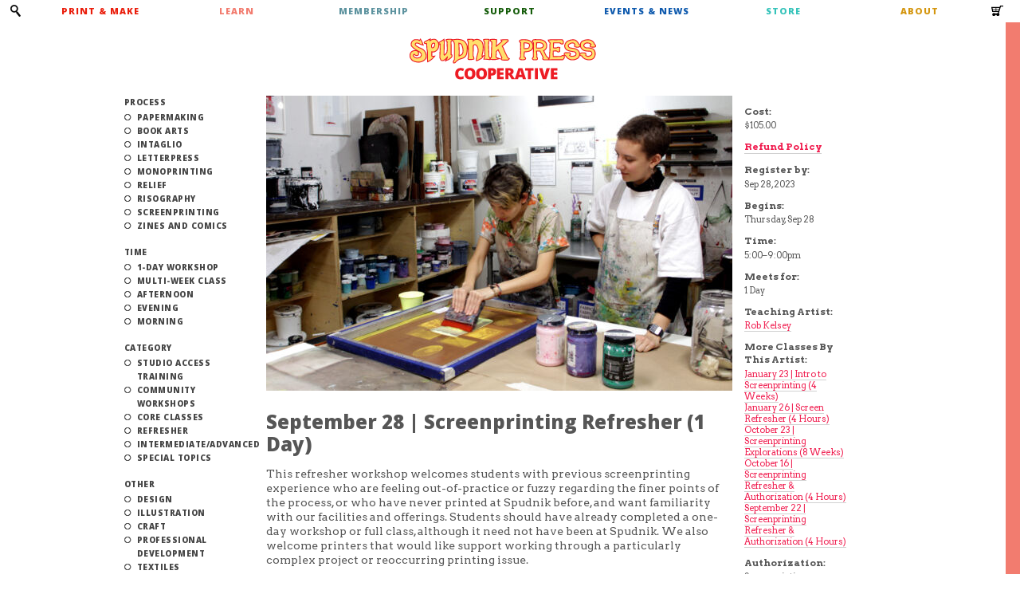

--- FILE ---
content_type: text/html; charset=UTF-8
request_url: https://www.spudnikpress.org/classes/september-28-screenprinting-refresher-1-day/
body_size: 9835
content:
<!doctype html>
<!--[if lt IE 7]><html lang="en-US" class="no-js lt-ie9 lt-ie8 lt-ie7"> <![endif]-->
<!--[if (IE 7)&!(IEMobile)]><html lang="en-US" class="no-js lt-ie9 lt-ie8"><![endif]-->
<!--[if (IE 8)&!(IEMobile)]><html lang="en-US" class="no-js lt-ie9"><![endif]-->
<!--[if gt IE 8]><!--> <html lang="en-US" class="no-js"><!--<![endif]-->
<head>
<meta charset="utf-8">
<!-- Google Chrome Frame for IE -->
<meta http-equiv="X-UA-Compatible" content="IE=edge,chrome=1">
<title>September 28 | Screenprinting Refresher (1 Day) | Spudnik Press</title>
<meta name="HandheldFriendly" content="True">
<meta name="MobileOptimized" content="320">
<meta name="viewport" content="width=device-width, initial-scale=1.0, maximum-scale=1.0, user-scalable=no" />
<link rel="apple-touch-icon" href="/wp-content/themes/spudnik/library/images/apple-icon-touch.png">
<link rel="icon" href="/wp-content/themes/spudnik/favicon.png">
<!--[if IE]>
<link rel="shortcut icon" href="https://www.spudnikpress.org/wp-content/themes/spudnik/favicon.ico">
<![endif]-->
<link rel="preconnect" href="https://fonts.googleapis.com">
<link rel="preconnect" href="https://fonts.gstatic.com" crossorigin>
<link href="https://fonts.googleapis.com/css2?family=Arvo:ital,wght@0,400;0,700;1,400;1,700&family=Open+Sans:ital,wght@0,800;1,800&display=swap" rel="stylesheet">
<link rel="pingback" href="https://www.spudnikpress.org/wordpress/xmlrpc.php">
<!-- wordpress head functions -->
<meta name='robots' content='max-image-preview:large' />
<meta name="dlm-version" content="5.0.21"><script>window._wca = window._wca || [];</script>
<link rel='dns-prefetch' href='//stats.wp.com' />
<link rel="alternate" type="application/rss+xml" title="Spudnik Press &raquo; Feed" href="https://www.spudnikpress.org/feed/" />
<link rel="alternate" type="text/calendar" title="Spudnik Press &raquo; iCal Feed" href="https://www.spudnikpress.org/events/?ical=1" />
<!-- <link rel='stylesheet' id='mediaelement-css' href='https://www.spudnikpress.org/wordpress/wp-includes/js/mediaelement/mediaelementplayer-legacy.min.css' type='text/css' media='all' /> -->
<!-- <link rel='stylesheet' id='wp-mediaelement-css' href='https://www.spudnikpress.org/wordpress/wp-includes/js/mediaelement/wp-mediaelement.min.css' type='text/css' media='all' /> -->
<link rel="stylesheet" type="text/css" href="//www.spudnikpress.org/wp-content/cache/wpfc-minified/bysf6a1/bn4dv.css" media="all"/>
<style id='jetpack-sharing-buttons-style-inline-css' type='text/css'>
.jetpack-sharing-buttons__services-list{display:flex;flex-direction:row;flex-wrap:wrap;gap:0;list-style-type:none;margin:5px;padding:0}.jetpack-sharing-buttons__services-list.has-small-icon-size{font-size:12px}.jetpack-sharing-buttons__services-list.has-normal-icon-size{font-size:16px}.jetpack-sharing-buttons__services-list.has-large-icon-size{font-size:24px}.jetpack-sharing-buttons__services-list.has-huge-icon-size{font-size:36px}@media print{.jetpack-sharing-buttons__services-list{display:none!important}}.editor-styles-wrapper .wp-block-jetpack-sharing-buttons{gap:0;padding-inline-start:0}ul.jetpack-sharing-buttons__services-list.has-background{padding:1.25em 2.375em}
</style>
<!-- <link rel='stylesheet' id='wp-components-css' href='https://www.spudnikpress.org/wordpress/wp-includes/css/dist/components/style.min.css' type='text/css' media='all' /> -->
<!-- <link rel='stylesheet' id='wp-preferences-css' href='https://www.spudnikpress.org/wordpress/wp-includes/css/dist/preferences/style.min.css' type='text/css' media='all' /> -->
<!-- <link rel='stylesheet' id='wp-block-editor-css' href='https://www.spudnikpress.org/wordpress/wp-includes/css/dist/block-editor/style.min.css' type='text/css' media='all' /> -->
<!-- <link rel='stylesheet' id='wp-reusable-blocks-css' href='https://www.spudnikpress.org/wordpress/wp-includes/css/dist/reusable-blocks/style.min.css' type='text/css' media='all' /> -->
<!-- <link rel='stylesheet' id='wp-patterns-css' href='https://www.spudnikpress.org/wordpress/wp-includes/css/dist/patterns/style.min.css' type='text/css' media='all' /> -->
<!-- <link rel='stylesheet' id='wp-editor-css' href='https://www.spudnikpress.org/wordpress/wp-includes/css/dist/editor/style.min.css' type='text/css' media='all' /> -->
<!-- <link rel='stylesheet' id='easy_image_gallery_block-cgb-style-css-css' href='https://www.spudnikpress.org/wp-content/plugins/easy-image-gallery/includes/gutenberg-block/dist/blocks.style.build.css' type='text/css' media='all' /> -->
<!-- <link rel='stylesheet' id='woocommerce-layout-css' href='https://www.spudnikpress.org/wp-content/plugins/woocommerce/assets/css/woocommerce-layout.css' type='text/css' media='all' /> -->
<link rel="stylesheet" type="text/css" href="//www.spudnikpress.org/wp-content/cache/wpfc-minified/5c1yulh/bn4m1.css" media="all"/>
<style id='woocommerce-layout-inline-css' type='text/css'>
.infinite-scroll .woocommerce-pagination {
display: none;
}
</style>
<!-- <link rel='stylesheet' id='woocommerce-smallscreen-css' href='https://www.spudnikpress.org/wp-content/plugins/woocommerce/assets/css/woocommerce-smallscreen.css' type='text/css' media='only screen and (max-width: 768px)' /> -->
<link rel="stylesheet" type="text/css" href="//www.spudnikpress.org/wp-content/cache/wpfc-minified/8aymi7up/bn4dv.css" media="only screen and (max-width: 768px)"/>
<!-- <link rel='stylesheet' id='woocommerce-general-css' href='https://www.spudnikpress.org/wp-content/plugins/woocommerce/assets/css/woocommerce.css' type='text/css' media='all' /> -->
<link rel="stylesheet" type="text/css" href="//www.spudnikpress.org/wp-content/cache/wpfc-minified/7m1t0q56/bn4dv.css" media="all"/>
<style id='woocommerce-inline-inline-css' type='text/css'>
.woocommerce form .form-row .required { visibility: visible; }
</style>
<!-- <link rel='stylesheet' id='wc-gateway-ppec-frontend-css' href='https://www.spudnikpress.org/wp-content/plugins/woocommerce-gateway-paypal-express-checkout/assets/css/wc-gateway-ppec-frontend.css' type='text/css' media='all' /> -->
<!-- <link rel='stylesheet' id='brands-styles-css' href='https://www.spudnikpress.org/wp-content/plugins/woocommerce/assets/css/brands.css' type='text/css' media='all' /> -->
<!-- <link rel='stylesheet' id='wp-pagenavi-css' href='https://www.spudnikpress.org/wp-content/plugins/wp-pagenavi/pagenavi-css.css' type='text/css' media='all' /> -->
<!-- <link rel='stylesheet' id='forget-about-shortcode-buttons-css' href='https://www.spudnikpress.org/wp-content/plugins/forget-about-shortcode-buttons/public/css/button-styles.css' type='text/css' media='all' /> -->
<link rel="stylesheet" type="text/css" href="//www.spudnikpress.org/wp-content/cache/wpfc-minified/6jyi0gzk/dj6ey.css" media="all"/>
<!-- <link rel='stylesheet' id='easy-image-gallery-css' href='https://www.spudnikpress.org/wp-content/plugins/easy-image-gallery/includes/css/easy-image-gallery.css' type='text/css' media='screen' /> -->
<!-- <link rel='stylesheet' id='pretty-photo-css' href='https://www.spudnikpress.org/wp-content/plugins/easy-image-gallery/includes/lib/prettyphoto/prettyPhoto.css' type='text/css' media='screen' /> -->
<link rel="stylesheet" type="text/css" href="//www.spudnikpress.org/wp-content/cache/wpfc-minified/knf7xspt/bn4mn.css" media="screen"/>
<!-- <link rel='stylesheet' id='bones-stylesheet-css' href='https://www.spudnikpress.org/wp-content/themes/spudnik/library/css/style-1506390932.css' type='text/css' media='all' /> -->
<link rel="stylesheet" type="text/css" href="//www.spudnikpress.org/wp-content/cache/wpfc-minified/fpux003x/bn4dv.css" media="all"/>
<!--[if lt IE 9]>
<link rel='stylesheet' id='bones-ie-only-css' href='https://www.spudnikpress.org/wp-content/themes/spudnik/library/css/ie.css' type='text/css' media='all' />
<![endif]-->
<script src='//www.spudnikpress.org/wp-content/cache/wpfc-minified/jzdey36h/bn4dv.js' type="text/javascript"></script>
<!-- <script type="text/javascript" src="https://www.spudnikpress.org/wordpress/wp-includes/js/jquery/jquery.min.js" id="jquery-core-js"></script> -->
<!-- <script type="text/javascript" src="https://www.spudnikpress.org/wordpress/wp-includes/js/jquery/jquery-migrate.min.js" id="jquery-migrate-js"></script> -->
<!-- <script type="text/javascript" src="https://www.spudnikpress.org/wp-content/plugins/woocommerce/assets/js/jquery-blockui/jquery.blockUI.min.js" id="jquery-blockui-js" defer="defer" data-wp-strategy="defer"></script> -->
<script type="text/javascript" id="wc-add-to-cart-js-extra">
/* <![CDATA[ */
var wc_add_to_cart_params = {"ajax_url":"\/wordpress\/wp-admin\/admin-ajax.php","wc_ajax_url":"\/?wc-ajax=%%endpoint%%","i18n_view_cart":"View cart","cart_url":"\/cart\/","is_cart":"","cart_redirect_after_add":"no"};
/* ]]> */
</script>
<script src='//www.spudnikpress.org/wp-content/cache/wpfc-minified/efzyj1zh/bn4eh.js' type="text/javascript"></script>
<!-- <script type="text/javascript" src="https://www.spudnikpress.org/wp-content/plugins/woocommerce/assets/js/frontend/add-to-cart.min.js" id="wc-add-to-cart-js" defer="defer" data-wp-strategy="defer"></script> -->
<!-- <script type="text/javascript" src="https://www.spudnikpress.org/wp-content/plugins/woocommerce/assets/js/js-cookie/js.cookie.min.js" id="js-cookie-js" defer="defer" data-wp-strategy="defer"></script> -->
<script type="text/javascript" id="woocommerce-js-extra">
/* <![CDATA[ */
var woocommerce_params = {"ajax_url":"\/wordpress\/wp-admin\/admin-ajax.php","wc_ajax_url":"\/?wc-ajax=%%endpoint%%","i18n_password_show":"Show password","i18n_password_hide":"Hide password"};
/* ]]> */
</script>
<script src='//www.spudnikpress.org/wp-content/cache/wpfc-minified/1cb6wzd2/bn4dv.js' type="text/javascript"></script>
<!-- <script type="text/javascript" src="https://www.spudnikpress.org/wp-content/plugins/woocommerce/assets/js/frontend/woocommerce.min.js" id="woocommerce-js" defer="defer" data-wp-strategy="defer"></script> -->
<script type="text/javascript" src="https://stats.wp.com/s-202603.js" id="woocommerce-analytics-js" defer="defer" data-wp-strategy="defer"></script>
<script src='//www.spudnikpress.org/wp-content/cache/wpfc-minified/kbjfzi5x/bn4dv.js' type="text/javascript"></script>
<!-- <script type="text/javascript" src="https://www.spudnikpress.org/wp-content/plugins/woocommerce-simple-auctions/js/jquery.countdown.min.js" id="simple-auction-countdown-js"></script> -->
<script type="text/javascript" id="simple-auction-countdown-language-js-extra">
/* <![CDATA[ */
var countdown_language_data = {"labels":{"Years":"Years","Months":"Months","Weeks":"Weeks","Days":"Days","Hours":"Hours","Minutes":"Minutes","Seconds":"Seconds"},"labels1":{"Year":"Year","Month":"Month","Week":"Week","Day":"Day","Hour":"Hour","Minute":"Minute","Second":"Second"},"compactLabels":{"y":"y","m":"m","w":"w","d":"d"}};
/* ]]> */
</script>
<script src='//www.spudnikpress.org/wp-content/cache/wpfc-minified/8667miml/bn4dv.js' type="text/javascript"></script>
<!-- <script type="text/javascript" src="https://www.spudnikpress.org/wp-content/plugins/woocommerce-simple-auctions/js/jquery.countdown.language.js" id="simple-auction-countdown-language-js"></script> -->
<script type="text/javascript" id="autoNumeric-js-extra">
/* <![CDATA[ */
var autoNumericdata = {"currencySymbolPlacement":"p","digitGroupSeparator":",","decimalCharacter":".","currencySymbol":"$","decimalPlacesOverride":"2"};
/* ]]> */
</script>
<script src='//www.spudnikpress.org/wp-content/cache/wpfc-minified/kc4rysmg/bn4dv.js' type="text/javascript"></script>
<!-- <script type="text/javascript" src="https://www.spudnikpress.org/wp-content/plugins/woocommerce-simple-auctions/js/autoNumeric.min.js" id="autoNumeric-js"></script> -->
<script type="text/javascript" id="simple-auction-frontend-js-extra">
/* <![CDATA[ */
var data = {"finished":"Auction has finished!","checking":"Patience please, we are checking if auction is finished!","gtm_offset":"-6","started":"Auction has started! Please refresh your page.","no_need":"No need to bid. Your bid is winning! ","compact_counter":"no","outbid_message":"\n<ul class=\"woocommerce-error\" role=\"alert\">\n\t\t\t<li>\n\t\t\tYou've been outbid!\t\t<\/li>\n\t<\/ul>\n","interval":"1"};
var SA_Ajax = {"ajaxurl":"\/classes\/september-28-screenprinting-refresher-1-day\/?wsa-ajax","najax":"1","last_activity":"1620259141","focus":"yes"};
/* ]]> */
</script>
<script src='//www.spudnikpress.org/wp-content/cache/wpfc-minified/l0euoksb/bn4dv.js' type="text/javascript"></script>
<!-- <script type="text/javascript" src="https://www.spudnikpress.org/wp-content/plugins/woocommerce-simple-auctions/js/simple-auction-frontend.js" id="simple-auction-frontend-js"></script> -->
<!-- <script type="text/javascript" src="https://www.spudnikpress.org/wp-content/themes/spudnik/library/js/libs/modernizr.custom.min.js" id="bones-modernizr-js"></script> -->
<link rel="https://api.w.org/" href="https://www.spudnikpress.org/wp-json/" /><link rel="canonical" href="https://www.spudnikpress.org/classes/september-28-screenprinting-refresher-1-day/" />
<link rel='shortlink' href='https://www.spudnikpress.org/?p=36971' />
<link rel="alternate" title="oEmbed (JSON)" type="application/json+oembed" href="https://www.spudnikpress.org/wp-json/oembed/1.0/embed?url=https%3A%2F%2Fwww.spudnikpress.org%2Fclasses%2Fseptember-28-screenprinting-refresher-1-day%2F" />
<link rel="alternate" title="oEmbed (XML)" type="text/xml+oembed" href="https://www.spudnikpress.org/wp-json/oembed/1.0/embed?url=https%3A%2F%2Fwww.spudnikpress.org%2Fclasses%2Fseptember-28-screenprinting-refresher-1-day%2F&#038;format=xml" />
<meta name="tec-api-version" content="v1"><meta name="tec-api-origin" content="https://www.spudnikpress.org"><link rel="alternate" href="https://www.spudnikpress.org/wp-json/tribe/events/v1/" />	<style>img#wpstats{display:none}</style>
<noscript><style>.woocommerce-product-gallery{ opacity: 1 !important; }</style></noscript>
<style type="text/css" id="custom-background-css">
body.custom-background { background-color: #ffffff; }
</style>
<link rel="icon" href="https://www.spudnikpress.org/wp-content/uploads/2023/10/monogram-09-100x100.png" sizes="32x32" />
<link rel="icon" href="https://www.spudnikpress.org/wp-content/uploads/2023/10/monogram-09.png" sizes="192x192" />
<link rel="apple-touch-icon" href="https://www.spudnikpress.org/wp-content/uploads/2023/10/monogram-09.png" />
<meta name="msapplication-TileImage" content="https://www.spudnikpress.org/wp-content/uploads/2023/10/monogram-09.png" />
<!-- end of wordpress head -->
<!-- Global site tag (gtag.js) - Google Analytics -->
<script async src="https://www.googletagmanager.com/gtag/js?id=UA-248215-1"></script>
<script>
window.dataLayer = window.dataLayer || [];
function gtag(){dataLayer.push(arguments);}
gtag('js', new Date());
gtag('config', 'UA-8641753-1');
</script>
</head>
<body class="class-template-default single single-class postid-36971 custom-background theme-spudnik woocommerce-no-js tribe-no-js class-september-28-screenprinting-refresher-1-day">
<div id="container">
<nav class="main" role="navigation">
<ul id="menu-main-nav" class="nav top-nav clearfix"><li id="menu-item-20341" class="print-make menu-item menu-item-type-custom menu-item-object-custom menu-item-has-children menu-item-20341"><a href="/printmake">Print &#038; Make</a>
<ul class="sub-menu">
<li id="menu-item-20350" class="menu-item menu-item-type-custom menu-item-object-custom menu-item-20350"><a href="/studio-use/">Studio Use</a></li>
<li id="menu-item-33497" class="menu-item menu-item-type-post_type menu-item-object-page menu-item-33497"><a href="https://www.spudnikpress.org/studio-use/studio-reservations/">Make a Reservation</a></li>
<li id="menu-item-37933" class="menu-item menu-item-type-custom menu-item-object-custom menu-item-37933"><a href="https://www.spudnikpress.org/printing-services/">Printing Services</a></li>
<li id="menu-item-20355" class="menu-item menu-item-type-custom menu-item-object-custom menu-item-20355"><a href="/residency/">Residency</a></li>
</ul>
</li>
<li id="menu-item-20362" class="learn menu-item menu-item-type-custom menu-item-object-custom menu-item-has-children menu-item-20362"><a href="/learn/">Learn</a>
<ul class="sub-menu">
<li id="menu-item-20363" class="menu-item menu-item-type-custom menu-item-object-custom menu-item-20363"><a href="/classes/">Group Classes</a></li>
<li id="menu-item-20365" class="menu-item menu-item-type-custom menu-item-object-custom menu-item-20365"><a href="/private-lessons/">Private Lessons</a></li>
<li id="menu-item-37916" class="menu-item menu-item-type-custom menu-item-object-custom menu-item-37916"><a href="https://www.spudnikpress.org/private-workshops/">Private Workshops</a></li>
<li id="menu-item-37932" class="menu-item menu-item-type-custom menu-item-object-custom menu-item-37932"><a href="https://www.spudnikpress.org/subsidized-workshops/">Subsidized Workshops</a></li>
</ul>
</li>
<li id="menu-item-20367" class="membership menu-item menu-item-type-custom menu-item-object-custom menu-item-has-children menu-item-20367"><a href="/memberships/">Membership</a>
<ul class="sub-menu">
<li id="menu-item-20368" class="menu-item menu-item-type-custom menu-item-object-custom menu-item-20368"><a href="/memberships/">Become a Member</a></li>
<li id="menu-item-20369" class="menu-item menu-item-type-custom menu-item-object-custom menu-item-20369"><a href="/memberships/member-directory/">Member Directory</a></li>
<li id="menu-item-20370" class="menu-item menu-item-type-custom menu-item-object-custom menu-item-20370"><a href="/category/member-interviews/">Member Interviews</a></li>
</ul>
</li>
<li id="menu-item-20374" class="support menu-item menu-item-type-custom menu-item-object-custom menu-item-has-children menu-item-20374"><a href="/spudsupport/">Support</a>
<ul class="sub-menu">
<li id="menu-item-37260" class="menu-item menu-item-type-custom menu-item-object-custom menu-item-37260"><a href="https://www.spudnikpress.org/support/donate/">Donate</a></li>
<li id="menu-item-37257" class="menu-item menu-item-type-post_type menu-item-object-page menu-item-has-children menu-item-37257"><a href="https://www.spudnikpress.org/support/volunteers/">Volunteer</a>
<ul class="sub-menu">
<li id="menu-item-38113" class="menu-item menu-item-type-custom menu-item-object-custom menu-item-38113"><a href="https://www.spudnikpress.org/memberships/">Become a Member</a></li>
</ul>
</li>
</ul>
</li>
<li id="menu-item-20381" class="events-news menu-item menu-item-type-custom menu-item-object-custom menu-item-has-children menu-item-20381"><a>Events &#038; News</a>
<ul class="sub-menu">
<li id="menu-item-20382" class="menu-item menu-item-type-custom menu-item-object-custom menu-item-20382"><a href="https://www.spudnikpress.org/events">Events</a></li>
<li id="menu-item-20383" class="menu-item menu-item-type-custom menu-item-object-custom menu-item-20383"><a href="/category/news/">News</a></li>
<li id="menu-item-20386" class="menu-item menu-item-type-custom menu-item-object-custom menu-item-20386"><a href="/category/calls-for-artists/">Open Calls</a></li>
<li id="menu-item-20384" class="menu-item menu-item-type-custom menu-item-object-custom menu-item-20384"><a href="/category/exhibitions/">Exhibitions</a></li>
</ul>
</li>
<li id="menu-item-20385" class="shop menu-item menu-item-type-custom menu-item-object-custom menu-item-has-children menu-item-20385"><a href="/shop/all/artwork/">Store</a>
<ul class="sub-menu">
<li id="menu-item-20405" class="menu-item menu-item-type-custom menu-item-object-custom menu-item-20405"><a href="/shop/all/artwork/">Artwork</a></li>
<li id="menu-item-20406" class="menu-item menu-item-type-custom menu-item-object-custom menu-item-20406"><a href="/shop/all/merchandise/">Merchandise</a></li>
<li id="menu-item-20407" class="menu-item menu-item-type-custom menu-item-object-custom menu-item-20407"><a href="/shop/all/publications/">Posters &#038; Publications</a></li>
<li id="menu-item-25160" class="menu-item menu-item-type-custom menu-item-object-custom menu-item-25160"><a href="https://www.spudnikpress.org/shop/all/printing-packages/">Printing Packages</a></li>
</ul>
</li>
<li id="menu-item-20387" class="about menu-item menu-item-type-custom menu-item-object-custom menu-item-has-children menu-item-20387"><a href="/about/mission-people/">About</a>
<ul class="sub-menu">
<li id="menu-item-20388" class="menu-item menu-item-type-custom menu-item-object-custom menu-item-20388"><a href="/about/mission-people/">Mission &#038; Vision</a></li>
<li id="menu-item-20391" class="menu-item menu-item-type-custom menu-item-object-custom menu-item-20391"><a href="/our-community/">Our Community</a></li>
<li id="menu-item-20396" class="menu-item menu-item-type-custom menu-item-object-custom menu-item-20396"><a href="/our-facilities/the-printshop/">Our Facilities</a></li>
<li id="menu-item-20393" class="menu-item menu-item-type-custom menu-item-object-custom menu-item-20393"><a href="/about/hours-location/">Hours &#038; Location</a></li>
<li id="menu-item-31940" class="menu-item menu-item-type-post_type menu-item-object-page menu-item-31940"><a href="https://www.spudnikpress.org/about/accessibility/">Accessibility</a></li>
</ul>
</li>
<li id="menu-item-20397" class="cart menu-item menu-item-type-custom menu-item-object-custom menu-item-20397"><a href="/cart/">Cart</a></li>
</ul>				<div id="search-mini">
<form role="search" method="get" action="https://www.spudnikpress.org/" >
<label class="screen-reader-text" for="s">Search for:</label>
<input type="text" value="" name="s" id="s" class="search-input" placeholder="Search the Site..." />
<input type="submit" id="searchsubmit" value="Search" />
</form>				</div>
</nav>
<header class="header" role="banner">
<div id="inner-header" class="wrap clearfix">
<h1 id="logo"><a href="/">Spudnik Press</a></h1>
</div> <!-- end #inner-header -->
</header> <!-- end header -->
<div id="content">
<div id="inner-content" class="wrap clearfix">
<aside id="filters" class="threecol first collapsed"><ul>
<li class="cat-item cat-item-37"><a href="https://www.spudnikpress.org/classes/all/process/">Process</a>
<ul class='children'>
<li class="cat-item cat-item-259"><a href="https://www.spudnikpress.org/classes/all/process/papermaking/">Papermaking</a>
</li>
<li class="cat-item cat-item-47"><a href="https://www.spudnikpress.org/classes/all/process/book-arts/">Book Arts</a>
</li>
<li class="cat-item cat-item-44"><a href="https://www.spudnikpress.org/classes/all/process/intaglio/">Intaglio</a>
</li>
<li class="cat-item cat-item-43"><a href="https://www.spudnikpress.org/classes/all/process/letterpress/">Letterpress</a>
</li>
<li class="cat-item cat-item-41"><a href="https://www.spudnikpress.org/classes/all/process/monoprinting/">Monoprinting</a>
</li>
<li class="cat-item cat-item-38"><a href="https://www.spudnikpress.org/classes/all/process/relief/">Relief</a>
</li>
<li class="cat-item cat-item-141"><a href="https://www.spudnikpress.org/classes/all/process/risography/">Risography</a>
</li>
<li class="cat-item cat-item-40"><a href="https://www.spudnikpress.org/classes/all/process/screen-printing/">Screenprinting</a>
</li>
<li class="cat-item cat-item-45"><a href="https://www.spudnikpress.org/classes/all/process/zines-and-comics/">Zines and Comics</a>
</li>
</ul>
</li>
<li class="cat-item cat-item-67"><a href="https://www.spudnikpress.org/classes/all/time/">Time</a>
<ul class='children'>
<li class="cat-item cat-item-177"><a href="https://www.spudnikpress.org/classes/all/time/workshops/">1-Day Workshop</a>
</li>
<li class="cat-item cat-item-178"><a href="https://www.spudnikpress.org/classes/all/time/classes/">Multi-Week Class</a>
</li>
<li class="cat-item cat-item-69"><a href="https://www.spudnikpress.org/classes/all/time/afternoon/">Afternoon</a>
</li>
<li class="cat-item cat-item-70"><a href="https://www.spudnikpress.org/classes/all/time/evening/">Evening</a>
</li>
<li class="cat-item cat-item-68"><a href="https://www.spudnikpress.org/classes/all/time/morning/">Morning</a>
</li>
</ul>
</li>
<li class="cat-item cat-item-76"><a href="https://www.spudnikpress.org/classes/all/category/">Category</a>
<ul class='children'>
<li class="cat-item cat-item-247"><a href="https://www.spudnikpress.org/classes/all/category/studio-training/">Studio Access Training</a>
</li>
<li class="cat-item cat-item-80"><a href="https://www.spudnikpress.org/classes/all/category/community-workshops/">Community Workshops</a>
</li>
<li class="cat-item cat-item-78"><a href="https://www.spudnikpress.org/classes/all/category/beginners/">Core Classes</a>
</li>
<li class="cat-item cat-item-171"><a href="https://www.spudnikpress.org/classes/all/category/refresher/">Refresher</a>
</li>
<li class="cat-item cat-item-79"><a href="https://www.spudnikpress.org/classes/all/category/intermediateadvanced/">Intermediate/Advanced</a>
</li>
<li class="cat-item cat-item-81"><a href="https://www.spudnikpress.org/classes/all/category/special-topics/">Special Topics</a>
</li>
</ul>
</li>
<li class="cat-item cat-item-19"><a href="https://www.spudnikpress.org/classes/all/other/">Other</a>
<ul class='children'>
<li class="cat-item cat-item-115"><a href="https://www.spudnikpress.org/classes/all/other/design/">Design</a>
</li>
<li class="cat-item cat-item-64"><a href="https://www.spudnikpress.org/classes/all/other/illustration/">Illustration</a>
</li>
<li class="cat-item cat-item-65"><a href="https://www.spudnikpress.org/classes/all/other/craft/">Craft</a>
</li>
<li class="cat-item cat-item-61"><a href="https://www.spudnikpress.org/classes/all/other/professional-development/">Professional Development</a>
</li>
<li class="cat-item cat-item-62"><a href="https://www.spudnikpress.org/classes/all/other/textiles/">Textiles</a>
</li>
</ul>
</li>
<li class="cat-item cat-item-71"><a href="https://www.spudnikpress.org/classes/all/day-of-week/">Day of Week</a>
<ul class='children'>
<li class="cat-item cat-item-244"><a href="https://www.spudnikpress.org/classes/all/day-of-week/monday-friday/">Monday-Friday</a>
</li>
<li class="cat-item cat-item-75"><a href="https://www.spudnikpress.org/classes/all/day-of-week/sunday/">Sunday</a>
</li>
<li class="cat-item cat-item-145"><a href="https://www.spudnikpress.org/classes/all/day-of-week/monday/">Monday</a>
</li>
<li class="cat-item cat-item-72"><a href="https://www.spudnikpress.org/classes/all/day-of-week/tuesday/">Tuesday</a>
</li>
<li class="cat-item cat-item-108"><a href="https://www.spudnikpress.org/classes/all/day-of-week/wednesday/">Wednesday</a>
</li>
<li class="cat-item cat-item-73"><a href="https://www.spudnikpress.org/classes/all/day-of-week/thursday/">Thursday</a>
</li>
<li class="cat-item cat-item-234"><a href="https://www.spudnikpress.org/classes/all/day-of-week/friday/">Friday</a>
</li>
<li class="cat-item cat-item-74"><a href="https://www.spudnikpress.org/classes/all/day-of-week/saturday/">Saturday</a>
</li>
</ul>
</li>
<li class="cat-item cat-item-50"><a href="https://www.spudnikpress.org/classes/all/duration/">Duration</a>
<ul class='children'>
<li class="cat-item cat-item-243"><a href="https://www.spudnikpress.org/classes/all/duration/5-day/">5 Day</a>
</li>
<li class="cat-item cat-item-51"><a href="https://www.spudnikpress.org/classes/all/duration/1-day/">1 Day</a>
</li>
<li class="cat-item cat-item-138"><a href="https://www.spudnikpress.org/classes/all/duration/2-day/">2 Day</a>
</li>
<li class="cat-item cat-item-176"><a href="https://www.spudnikpress.org/classes/all/duration/3-week/">3 Week</a>
</li>
<li class="cat-item cat-item-139"><a href="https://www.spudnikpress.org/classes/all/duration/4-week/">4 Week</a>
</li>
<li class="cat-item cat-item-183"><a href="https://www.spudnikpress.org/classes/all/duration/5-week/">5 Week</a>
</li>
<li class="cat-item cat-item-59"><a href="https://www.spudnikpress.org/classes/all/duration/6-week/">6 Week</a>
</li>
<li class="cat-item cat-item-182"><a href="https://www.spudnikpress.org/classes/all/duration/7-week/">7 Week</a>
</li>
<li class="cat-item cat-item-60"><a href="https://www.spudnikpress.org/classes/all/duration/8-week/">8 Week</a>
</li>
<li class="cat-item cat-item-170"><a href="https://www.spudnikpress.org/classes/all/duration/10-week/">10 Week</a>
</li>
<li class="cat-item cat-item-137"><a href="https://www.spudnikpress.org/classes/all/duration/12-week/">12 Week</a>
</li>
</ul>
</li>
</ul><span class="show-all-fader"></span></aside>
<div id="main" class="thirteencol first clearfix" role="main">
<article class="class" id="post-36971" class="clearfix post-36971 class type-class status-publish has-post-thumbnail hentry class_cat-process class_cat-screen-printing class_cat-time class_cat-workshops class_cat-category class_cat-refresher class_cat-day-of-week class_cat-thursday class_cat-duration class_cat-1-day class_type-core class_authorization-screenprinting" role="article">
<section class="entry-content twelvecol">
<div class="image-gallery-wrap"><ul class="image-gallery"><li><img src="https://www.spudnikpress.org/wp-content/uploads/2022/09/2019-11-08-Tesselate-1-585x370.jpg" class="attachment-slider-image size-slider-image wp-post-image" alt="" decoding="async" fetchpriority="high" /></li></ul><div class="caption"></div></div>
<div class="caption"></div>
<h1 class="page-title">September 28 | Screenprinting Refresher (1 Day)</h1>
<p>This refresher workshop welcomes students with previous screenprinting experience who are feeling out-of-practice or fuzzy regarding the finer points of the process, or who have never printed at Spudnik before, and want familiarity with our facilities and offerings. Students should have already completed a one-day workshop or full class, although it need not have been at Spudnik. We also welcome printers that would like support working through a particularly complex project or reoccurring printing issue.</p>
<p>Teaching Artist Rob Kelsey will review an assortment of skills such as selecting the best mesh count, applying the perfect coat of photo emulsion, troubleshooting and diagnosing exposure and printing issues, ink mixing, registration, and screen reclamation. Equally as importantly, we will address how to consider these technical factors and limitations when designing a project for printing.</p>
<p>During the workshops, each student will expose a screen, and work with peers to print a two-color image designed to hone nuanced printing skills. Students are welcome to bring specific questions about their next project.</p>
<p>To help build printing confidence at Open Studio sessions, students are invited to return within the week (free of charge!) to put their freshly acquired knowledge to use. Through this workshop, students will not only brush up on old skills and become authorized to print at Spudnik, but are sure to walk away with new morsels of useful information regarding the art of screenprinting.</p>
<!-- <p class="related">Related: </p> -->
</section>
<aside class="class-details sidebar threecol">
<h3>Cost:</h3>
$105.00		<h3 class="refund-policy"><a class="popup" href="#refund-policy">Refund Policy</a></h3>
<div id="refund-policy"><div class="pad">
<div id="post-10306">
<div>
<strong>PAYMENT POLICY:</strong> <span>All classes require full payment. Payment in 2 installments may be requested by sending an email to </span><span>info@spudnikpress.org</span><span>.</span>
</div>
<span style="font-weight: 400;">For cancellations made at least one week prior to the first class, we can refund 50% of the full tuition, or give 100% studio credit to be used within the next 6 months. For cancellations made with less than one weeks notice, we can only give studio credit to be used within the next 6 months. No refund is available if students cancel within 48 hours of the class, workshop or lesson.</span>
</div>		</div></div>
<h3>Register by:</h3>
Sep 28, 2023							<h3>Begins:</h3>
Thursday, Sep 28		
<h3>Time:</h3>
5:00&ndash;9:00pm<h3>Meets for:</h3>1 Day<h3>Teaching Artist:</h3><a href="https://www.spudnikpress.org/people/robert-kelsey/">Rob Kelsey</a><br><h3>More Classes By <br>This Artist:</h3><ul class="related-posts"><li><a href="https://www.spudnikpress.org/classes/january-23-intro-to-screenprinting-4-weeks/">January 23 | Intro to Screenprinting (4 Weeks)</a></li><li><a href="https://www.spudnikpress.org/classes/january-26-screen-refresher-4-hours/">January 26 | Screen Refresher (4 Hours)</a></li><li><a href="https://www.spudnikpress.org/classes/october-23-screenprinting-explorations-8-weeks/">October 23 | Screenprinting Explorations (8 Weeks)</a></li><li><a href="https://www.spudnikpress.org/classes/october-16-screenprinting-refresher-authorization-4-hours/">October 16 | Screenprinting Refresher &#038; Authorization (4 Hours)</a></li><li><a href="https://www.spudnikpress.org/classes/september-22-screenprinting-refresher-authorization-4-hours/">September 22 | Screenprinting Refresher &#038; Authorization (4 Hours)</a></li></ul>				<h3>Authorization:</h3>
Screenprinting																<p class="registration-passed">Registration date has passed.</p>
</aside>
</article> <!-- end article -->
<ul class="wp-prev-next">
<li class="prev-link"></li>
<li class="next-link"></li>
</ul>
</div> <!-- end #main -->
<aside id="sidebar1" class="sidebar threecol last clearfix" role="complementary">
<div id="text-2" class="widget widget_text">			<div class="textwidget"></div>
</div>
</aside>
</div> <!-- end #inner-content -->
</div> <!-- end #content -->
				<div class="footer-push"></div>
</div> <!-- END #container -->
<div class="footer-wrap">
<footer class="footer main" role="contentinfo">
<div id="inner-footer" class="wrap clearfix">
<div class="slogan threecol first">
<p>An affordable and approachable community print studio in Chicago</p>
</div>
<div class="megalinks ninecol">
</div>
<div class="fourcol">
<!-- todo: email signup -->
</div>
</div> <!-- END #inner-footer -->
<ul class="social-links">
<li class="facebook"><a target="_blank" href="https://www.facebook.com/SpudnikPress">Facebook</a></li>
<li class="googleplus"><a target="_blank" href="https://plus.google.com/113058564788227523653">Google +</a></li>
<li class="rss"><a target="_blank" href="/feed/">RSS</a></li>
<li class="twitter"><a target="_blank" href="https://twitter.com/SpudnikPress">Twitter</a></li>
</ul>
<form action="//spudnikpress.us7.list-manage.com/subscribe/post?u=5b3ff316031fa71b1c8cd675c&amp;id=11697a8e71" method="post" id="mc-embedded-subscribe-form" name="mc-embedded-subscribe-form" class="validate" target="_blank" novalidate>
<input type="email" value="" name="EMAIL" class="required email" id="mce-EMAIL" placeholder="Receive our newsletter...">
<input type="hidden" value="Subscribe" name="subscribe" id="mc-embedded-subscribe">
</form>
</footer> <!-- END footer -->
<nav role="navigation" class="bottom">
<div class="wrap">
</div>
</nav>
</div><!-- END .footer-wrap -->
<script>
( function ( body ) {
'use strict';
body.className = body.className.replace( /\btribe-no-js\b/, 'tribe-js' );
} )( document.body );
</script>
<script> /* <![CDATA[ */var tribe_l10n_datatables = {"aria":{"sort_ascending":": activate to sort column ascending","sort_descending":": activate to sort column descending"},"length_menu":"Show _MENU_ entries","empty_table":"No data available in table","info":"Showing _START_ to _END_ of _TOTAL_ entries","info_empty":"Showing 0 to 0 of 0 entries","info_filtered":"(filtered from _MAX_ total entries)","zero_records":"No matching records found","search":"Search:","all_selected_text":"All items on this page were selected. ","select_all_link":"Select all pages","clear_selection":"Clear Selection.","pagination":{"all":"All","next":"Next","previous":"Previous"},"select":{"rows":{"0":"","_":": Selected %d rows","1":": Selected 1 row"}},"datepicker":{"dayNames":["Sunday","Monday","Tuesday","Wednesday","Thursday","Friday","Saturday"],"dayNamesShort":["Sun","Mon","Tue","Wed","Thu","Fri","Sat"],"dayNamesMin":["S","M","T","W","T","F","S"],"monthNames":["January","February","March","April","May","June","July","August","September","October","November","December"],"monthNamesShort":["January","February","March","April","May","June","July","August","September","October","November","December"],"monthNamesMin":["Jan","Feb","Mar","Apr","May","Jun","Jul","Aug","Sep","Oct","Nov","Dec"],"nextText":"Next","prevText":"Prev","currentText":"Today","closeText":"Done","today":"Today","clear":"Clear"}};/* ]]> */ </script>	<script type='text/javascript'>
(function () {
var c = document.body.className;
c = c.replace(/woocommerce-no-js/, 'woocommerce-js');
document.body.className = c;
})();
</script>
<!-- <link rel='stylesheet' id='wc-blocks-style-css' href='https://www.spudnikpress.org/wp-content/plugins/woocommerce/assets/client/blocks/wc-blocks.css' type='text/css' media='all' /> -->
<link rel="stylesheet" type="text/css" href="//www.spudnikpress.org/wp-content/cache/wpfc-minified/euq64kv7/bn4dv.css" media="all"/>
<script type="text/javascript" src="https://www.spudnikpress.org/wp-content/plugins/clixel-faq/clixel_faq.js" id="clixel_faq-js"></script>
<script type="text/javascript" id="dlm-xhr-js-extra">
/* <![CDATA[ */
var dlmXHRtranslations = {"error":"An error occurred while trying to download the file. Please try again.","not_found":"Download does not exist.","no_file_path":"No file path defined.","no_file_paths":"No file paths defined.","filetype":"Download is not allowed for this file type.","file_access_denied":"Access denied to this file.","access_denied":"Access denied. You do not have permission to download this file.","security_error":"Something is wrong with the file path.","file_not_found":"File not found."};
/* ]]> */
</script>
<script type="text/javascript" id="dlm-xhr-js-before">
/* <![CDATA[ */
const dlmXHR = {"xhr_links":{"class":["download-link","download-button"]},"prevent_duplicates":true,"ajaxUrl":"https:\/\/www.spudnikpress.org\/wordpress\/wp-admin\/admin-ajax.php"}; dlmXHRinstance = {}; const dlmXHRGlobalLinks = "https://www.spudnikpress.org/download/"; const dlmNonXHRGlobalLinks = []; dlmXHRgif = "https://www.spudnikpress.org/wordpress/wp-includes/images/spinner.gif"; const dlmXHRProgress = "1"
/* ]]> */
</script>
<script type="text/javascript" src="https://www.spudnikpress.org/wp-content/plugins/download-monitor/assets/js/dlm-xhr.min.js" id="dlm-xhr-js"></script>
<script type="text/javascript" src="https://www.spudnikpress.org/wp-content/themes/spudnik/library/js/min/application-1495319909.js" id="spudnik_application_script-js"></script>
<script type="text/javascript" src="https://www.spudnikpress.org/wp-content/plugins/woocommerce/assets/js/sourcebuster/sourcebuster.min.js" id="sourcebuster-js-js"></script>
<script type="text/javascript" id="wc-order-attribution-js-extra">
/* <![CDATA[ */
var wc_order_attribution = {"params":{"lifetime":1.0e-5,"session":30,"base64":false,"ajaxurl":"https:\/\/www.spudnikpress.org\/wordpress\/wp-admin\/admin-ajax.php","prefix":"wc_order_attribution_","allowTracking":true},"fields":{"source_type":"current.typ","referrer":"current_add.rf","utm_campaign":"current.cmp","utm_source":"current.src","utm_medium":"current.mdm","utm_content":"current.cnt","utm_id":"current.id","utm_term":"current.trm","utm_source_platform":"current.plt","utm_creative_format":"current.fmt","utm_marketing_tactic":"current.tct","session_entry":"current_add.ep","session_start_time":"current_add.fd","session_pages":"session.pgs","session_count":"udata.vst","user_agent":"udata.uag"}};
/* ]]> */
</script>
<script type="text/javascript" src="https://www.spudnikpress.org/wp-content/plugins/woocommerce/assets/js/frontend/order-attribution.min.js" id="wc-order-attribution-js"></script>
<script type="text/javascript" src="https://www.spudnikpress.org/wp-content/plugins/easy-image-gallery/includes/lib/prettyphoto/jquery.prettyPhoto.js" id="pretty-photo-js"></script>
<script type="text/javascript" id="jetpack-stats-js-before">
/* <![CDATA[ */
_stq = window._stq || [];
_stq.push([ "view", JSON.parse("{\"v\":\"ext\",\"blog\":\"228766959\",\"post\":\"36971\",\"tz\":\"-6\",\"srv\":\"www.spudnikpress.org\",\"j\":\"1:14.4\"}") ]);
_stq.push([ "clickTrackerInit", "228766959", "36971" ]);
/* ]]> */
</script>
<script type="text/javascript" src="https://stats.wp.com/e-202603.js" id="jetpack-stats-js" defer="defer" data-wp-strategy="defer"></script>
<script>
jQuery(document).ready(function() {
jQuery("a[rel^='prettyPhoto']").prettyPhoto({
social_tools : false,
show_title : false
});
});
</script>
<style>.woocommerce-error { background-color: #ffdf6b; /* temporary fix for auctions */ }</style>
</body>
</html><!-- WP Fastest Cache file was created in 0.389 seconds, on January 15, 2026 @ 5:20 am --><!-- via php -->

--- FILE ---
content_type: text/css
request_url: https://www.spudnikpress.org/wp-content/cache/wpfc-minified/knf7xspt/bn4mn.css
body_size: 3469
content:
@font-face {
font-family: 'easy-image-gallery';
src: url(//www.spudnikpress.org/wp-content/plugins/easy-image-gallery/includes/fonts/easy-image-gallery.eot);
src: url(//www.spudnikpress.org/wp-content/plugins/easy-image-gallery/includes/fonts/easy-image-gallery.eot?#iefix) format('embedded-opentype'), url(//www.spudnikpress.org/wp-content/plugins/easy-image-gallery/includes/fonts/easy-image-gallery.woff) format('woff'), url(//www.spudnikpress.org/wp-content/plugins/easy-image-gallery/includes/fonts/easy-image-gallery.ttf) format('truetype'), url(//www.spudnikpress.org/wp-content/plugins/easy-image-gallery/includes/fonts/easy-image-gallery.svg#easy-image-gallery) format('svg');
font-weight: normal;
font-style: normal;
}
.eig-popup {
display: block;
}
.eig-popup .icon-view:before {
content: "\e005";
}
.eig-popup .icon-view {
font-family: 'easy-image-gallery';
speak: none;
font-style: normal;
font-weight: normal;
font-variant: normal;
text-transform: none;
line-height: 1;
-webkit-font-smoothing: antialiased;
font-size: 30px;
position: absolute;
left: 50%;
top: 50%;
transform: translate(-50%,-50%);
color: #fff;
opacity: 0;
visibility: visible;
-webkit-transition: opacity 0.3s linear;
-moz-transition: opacity 0.3s linear;
-ms-transition: opacity 0.3s linear;
-o-transition: opacity 0.3s linear;
transition: opacity 0.3s linear;
z-index: 1;
}
.eig-popup .overlay {
visibility: hidden;
display: block;
height: 0%;
width: 0%;
position: absolute;
top: 50%;
left: 50%;
transform: translate(-50%,-50%);
opacity: 0.4;
-webkit-transition: all 0.3s linear;
-moz-transition: all 0.3s linear;
-ms-transition: all 0.3s linear;
-o-transition: all 0.3s linear;
transition: all 0.3s linear;
}
.eig-popup:hover .overlay {
visibility: visible;
background: #000;
height: 100%;
width: 100%;
}
.popup:hover img {
}
.eig-popup:hover .icon-view {
opacity: 0.8;
}
.easy-image-gallery{
margin: 0 auto;
padding: 0;
}
.easy-image-gallery li {
display: inline-block;
padding: 0 20px 20px 0;
margin: 0;
}
.easy-image-gallery a {
position: relative;
display: block;
}
.easy-image-gallery a img {
display: block;
border-top-right-radius: 20px;
-webkit-border-top-right-radius: 20px;
-moz-border-top-right-radius: 20px;
-ms-border-top-right-radius: 20px;
-o-border-top-right-radius: 20px;
transition: .3s all;
-webkit-transition: .3s all;
-moz-transition: .3s all;
-ms-transition: .3s all;
-o-transition: .3s all;
}
.lum-lightbox.lum-open {
background-color: rgba(0,0,0,.8);
z-index: 9999;
}
.lum-lightbox-inner img {
margin: 0 auto;
}
#fancybox-title{
left: initial !important;
}
#fancybox-title-float-wrap td{
background: transparent;
background: #000;
max-width: 50%;
white-space: initial !important;
}
@media (min-width: 600px) {
.admin-bar .fancybox-container {
margin-top: 46px;
}
.admin-bar .fancybox-caption {
bottom: 46px;
}
}
@media (min-width: 783px) {
.admin-bar .fancybox-container {
margin-top: 32px;
}  
.admin-bar .fancybox-caption {
bottom: 32px;
}
}div.pp_default .pp_top,div.pp_default .pp_top .pp_middle,div.pp_default .pp_top .pp_left,div.pp_default .pp_top .pp_right,div.pp_default .pp_bottom,div.pp_default .pp_bottom .pp_left,div.pp_default .pp_bottom .pp_middle,div.pp_default .pp_bottom .pp_right{height:13px}
div.pp_default .pp_top .pp_left{background:url(//www.spudnikpress.org/wp-content/plugins/easy-image-gallery/includes/lib/images/prettyPhoto/default/sprite.png) -78px -93px no-repeat}
div.pp_default .pp_top .pp_middle{background:url(//www.spudnikpress.org/wp-content/plugins/easy-image-gallery/includes/lib/images/prettyPhoto/default/sprite_x.png) top left repeat-x}
div.pp_default .pp_top .pp_right{background:url(//www.spudnikpress.org/wp-content/plugins/easy-image-gallery/includes/lib/images/prettyPhoto/default/sprite.png) -112px -93px no-repeat}
div.pp_default .pp_content .ppt{color:#f8f8f8}
div.pp_default .pp_content_container .pp_left{background:url(//www.spudnikpress.org/wp-content/plugins/easy-image-gallery/includes/lib/images/prettyPhoto/default/sprite_y.png) -7px 0 repeat-y;padding-left:13px}
div.pp_default .pp_content_container .pp_right{background:url(//www.spudnikpress.org/wp-content/plugins/easy-image-gallery/includes/lib/images/prettyPhoto/default/sprite_y.png) top right repeat-y;padding-right:13px}
div.pp_default .pp_next:hover{background:url(//www.spudnikpress.org/wp-content/plugins/easy-image-gallery/includes/lib/images/prettyPhoto/default/sprite_next.png) center right no-repeat;cursor:pointer}
div.pp_default .pp_previous:hover{background:url(//www.spudnikpress.org/wp-content/plugins/easy-image-gallery/includes/lib/images/prettyPhoto/default/sprite_prev.png) center left no-repeat;cursor:pointer}
div.pp_default .pp_expand{background:url(//www.spudnikpress.org/wp-content/plugins/easy-image-gallery/includes/lib/images/prettyPhoto/default/sprite.png) 0 -29px no-repeat;cursor:pointer;width:28px;height:28px}
div.pp_default .pp_expand:hover{background:url(//www.spudnikpress.org/wp-content/plugins/easy-image-gallery/includes/lib/images/prettyPhoto/default/sprite.png) 0 -56px no-repeat;cursor:pointer}
div.pp_default .pp_contract{background:url(//www.spudnikpress.org/wp-content/plugins/easy-image-gallery/includes/lib/images/prettyPhoto/default/sprite.png) 0 -84px no-repeat;cursor:pointer;width:28px;height:28px}
div.pp_default .pp_contract:hover{background:url(//www.spudnikpress.org/wp-content/plugins/easy-image-gallery/includes/lib/images/prettyPhoto/default/sprite.png) 0 -113px no-repeat;cursor:pointer}
div.pp_default .pp_close{width:30px;height:30px;background:url(//www.spudnikpress.org/wp-content/plugins/easy-image-gallery/includes/lib/images/prettyPhoto/default/sprite.png) 2px 1px no-repeat;cursor:pointer}
div.pp_default .pp_gallery ul li a{background:url(//www.spudnikpress.org/wp-content/plugins/easy-image-gallery/includes/lib/images/prettyPhoto/default/default_thumb.png) center center #f8f8f8;border:1px solid #aaa}
div.pp_default .pp_social{margin-top:7px}
div.pp_default .pp_gallery a.pp_arrow_previous,div.pp_default .pp_gallery a.pp_arrow_next{position:static;left:auto}
div.pp_default .pp_nav .pp_play,div.pp_default .pp_nav .pp_pause{background:url(//www.spudnikpress.org/wp-content/plugins/easy-image-gallery/includes/lib/images/prettyPhoto/default/sprite.png) -51px 1px no-repeat;height:30px;width:30px}
div.pp_default .pp_nav .pp_pause{background-position:-51px -29px}
div.pp_default a.pp_arrow_previous,div.pp_default a.pp_arrow_next{background:url(//www.spudnikpress.org/wp-content/plugins/easy-image-gallery/includes/lib/images/prettyPhoto/default/sprite.png) -31px -3px no-repeat;height:20px;width:20px;margin:4px 0 0}
div.pp_default a.pp_arrow_next{left:52px;background-position:-82px -3px}
div.pp_default .pp_content_container .pp_details{margin-top:5px}
div.pp_default .pp_nav{clear:none;height:30px;width:110px;position:relative}
div.pp_default .pp_nav .currentTextHolder{font-family:Georgia;font-style:italic;color:#999;font-size:11px;left:75px;line-height:25px;position:absolute;top:2px;margin:0;padding:0 0 0 10px}
div.pp_default .pp_close:hover,div.pp_default .pp_nav .pp_play:hover,div.pp_default .pp_nav .pp_pause:hover,div.pp_default .pp_arrow_next:hover,div.pp_default .pp_arrow_previous:hover{opacity:0.7}
div.pp_default .pp_description{font-size:11px;font-weight:700;line-height:14px;margin:5px 50px 5px 0}
div.pp_default .pp_bottom .pp_left{background:url(//www.spudnikpress.org/wp-content/plugins/easy-image-gallery/includes/lib/images/prettyPhoto/default/sprite.png) -78px -127px no-repeat}
div.pp_default .pp_bottom .pp_middle{background:url(//www.spudnikpress.org/wp-content/plugins/easy-image-gallery/includes/lib/images/prettyPhoto/default/sprite_x.png) bottom left repeat-x}
div.pp_default .pp_bottom .pp_right{background:url(//www.spudnikpress.org/wp-content/plugins/easy-image-gallery/includes/lib/images/prettyPhoto/default/sprite.png) -112px -127px no-repeat}
div.pp_default .pp_loaderIcon{background:url(//www.spudnikpress.org/wp-content/plugins/easy-image-gallery/includes/lib/images/prettyPhoto/default/loader.gif) center center no-repeat}
div.light_rounded .pp_top .pp_left{background:url(//www.spudnikpress.org/wp-content/plugins/easy-image-gallery/includes/lib/images/prettyPhoto/light_rounded/sprite.png) -88px -53px no-repeat}
div.light_rounded .pp_top .pp_right{background:url(//www.spudnikpress.org/wp-content/plugins/easy-image-gallery/includes/lib/images/prettyPhoto/light_rounded/sprite.png) -110px -53px no-repeat}
div.light_rounded .pp_next:hover{background:url(//www.spudnikpress.org/wp-content/plugins/easy-image-gallery/includes/lib/images/prettyPhoto/light_rounded/btnNext.png) center right no-repeat;cursor:pointer}
div.light_rounded .pp_previous:hover{background:url(//www.spudnikpress.org/wp-content/plugins/easy-image-gallery/includes/lib/images/prettyPhoto/light_rounded/btnPrevious.png) center left no-repeat;cursor:pointer}
div.light_rounded .pp_expand{background:url(//www.spudnikpress.org/wp-content/plugins/easy-image-gallery/includes/lib/images/prettyPhoto/light_rounded/sprite.png) -31px -26px no-repeat;cursor:pointer}
div.light_rounded .pp_expand:hover{background:url(//www.spudnikpress.org/wp-content/plugins/easy-image-gallery/includes/lib/images/prettyPhoto/light_rounded/sprite.png) -31px -47px no-repeat;cursor:pointer}
div.light_rounded .pp_contract{background:url(//www.spudnikpress.org/wp-content/plugins/easy-image-gallery/includes/lib/images/prettyPhoto/light_rounded/sprite.png) 0 -26px no-repeat;cursor:pointer}
div.light_rounded .pp_contract:hover{background:url(//www.spudnikpress.org/wp-content/plugins/easy-image-gallery/includes/lib/images/prettyPhoto/light_rounded/sprite.png) 0 -47px no-repeat;cursor:pointer}
div.light_rounded .pp_close{width:75px;height:22px;background:url(//www.spudnikpress.org/wp-content/plugins/easy-image-gallery/includes/lib/images/prettyPhoto/light_rounded/sprite.png) -1px -1px no-repeat;cursor:pointer}
div.light_rounded .pp_nav .pp_play{background:url(//www.spudnikpress.org/wp-content/plugins/easy-image-gallery/includes/lib/images/prettyPhoto/light_rounded/sprite.png) -1px -100px no-repeat;height:15px;width:14px}
div.light_rounded .pp_nav .pp_pause{background:url(//www.spudnikpress.org/wp-content/plugins/easy-image-gallery/includes/lib/images/prettyPhoto/light_rounded/sprite.png) -24px -100px no-repeat;height:15px;width:14px}
div.light_rounded .pp_arrow_previous{background:url(//www.spudnikpress.org/wp-content/plugins/easy-image-gallery/includes/lib/images/prettyPhoto/light_rounded/sprite.png) 0 -71px no-repeat}
div.light_rounded .pp_arrow_next{background:url(//www.spudnikpress.org/wp-content/plugins/easy-image-gallery/includes/lib/images/prettyPhoto/light_rounded/sprite.png) -22px -71px no-repeat}
div.light_rounded .pp_bottom .pp_left{background:url(//www.spudnikpress.org/wp-content/plugins/easy-image-gallery/includes/lib/images/prettyPhoto/light_rounded/sprite.png) -88px -80px no-repeat}
div.light_rounded .pp_bottom .pp_right{background:url(//www.spudnikpress.org/wp-content/plugins/easy-image-gallery/includes/lib/images/prettyPhoto/light_rounded/sprite.png) -110px -80px no-repeat}
div.dark_rounded .pp_top .pp_left{background:url(//www.spudnikpress.org/wp-content/plugins/easy-image-gallery/includes/lib/images/prettyPhoto/dark_rounded/sprite.png) -88px -53px no-repeat}
div.dark_rounded .pp_top .pp_right{background:url(//www.spudnikpress.org/wp-content/plugins/easy-image-gallery/includes/lib/images/prettyPhoto/dark_rounded/sprite.png) -110px -53px no-repeat}
div.dark_rounded .pp_content_container .pp_left{background:url(//www.spudnikpress.org/wp-content/plugins/easy-image-gallery/includes/lib/images/prettyPhoto/dark_rounded/contentPattern.png) top left repeat-y}
div.dark_rounded .pp_content_container .pp_right{background:url(//www.spudnikpress.org/wp-content/plugins/easy-image-gallery/includes/lib/images/prettyPhoto/dark_rounded/contentPattern.png) top right repeat-y}
div.dark_rounded .pp_next:hover{background:url(//www.spudnikpress.org/wp-content/plugins/easy-image-gallery/includes/lib/images/prettyPhoto/dark_rounded/btnNext.png) center right no-repeat;cursor:pointer}
div.dark_rounded .pp_previous:hover{background:url(//www.spudnikpress.org/wp-content/plugins/easy-image-gallery/includes/lib/images/prettyPhoto/dark_rounded/btnPrevious.png) center left no-repeat;cursor:pointer}
div.dark_rounded .pp_expand{background:url(//www.spudnikpress.org/wp-content/plugins/easy-image-gallery/includes/lib/images/prettyPhoto/dark_rounded/sprite.png) -31px -26px no-repeat;cursor:pointer}
div.dark_rounded .pp_expand:hover{background:url(//www.spudnikpress.org/wp-content/plugins/easy-image-gallery/includes/lib/images/prettyPhoto/dark_rounded/sprite.png) -31px -47px no-repeat;cursor:pointer}
div.dark_rounded .pp_contract{background:url(//www.spudnikpress.org/wp-content/plugins/easy-image-gallery/includes/lib/images/prettyPhoto/dark_rounded/sprite.png) 0 -26px no-repeat;cursor:pointer}
div.dark_rounded .pp_contract:hover{background:url(//www.spudnikpress.org/wp-content/plugins/easy-image-gallery/includes/lib/images/prettyPhoto/dark_rounded/sprite.png) 0 -47px no-repeat;cursor:pointer}
div.dark_rounded .pp_close{width:75px;height:22px;background:url(//www.spudnikpress.org/wp-content/plugins/easy-image-gallery/includes/lib/images/prettyPhoto/dark_rounded/sprite.png) -1px -1px no-repeat;cursor:pointer}
div.dark_rounded .pp_description{margin-right:85px;color:#fff}
div.dark_rounded .pp_nav .pp_play{background:url(//www.spudnikpress.org/wp-content/plugins/easy-image-gallery/includes/lib/images/prettyPhoto/dark_rounded/sprite.png) -1px -100px no-repeat;height:15px;width:14px}
div.dark_rounded .pp_nav .pp_pause{background:url(//www.spudnikpress.org/wp-content/plugins/easy-image-gallery/includes/lib/images/prettyPhoto/dark_rounded/sprite.png) -24px -100px no-repeat;height:15px;width:14px}
div.dark_rounded .pp_arrow_previous{background:url(//www.spudnikpress.org/wp-content/plugins/easy-image-gallery/includes/lib/images/prettyPhoto/dark_rounded/sprite.png) 0 -71px no-repeat}
div.dark_rounded .pp_arrow_next{background:url(//www.spudnikpress.org/wp-content/plugins/easy-image-gallery/includes/lib/images/prettyPhoto/dark_rounded/sprite.png) -22px -71px no-repeat}
div.dark_rounded .pp_bottom .pp_left{background:url(//www.spudnikpress.org/wp-content/plugins/easy-image-gallery/includes/lib/images/prettyPhoto/dark_rounded/sprite.png) -88px -80px no-repeat}
div.dark_rounded .pp_bottom .pp_right{background:url(//www.spudnikpress.org/wp-content/plugins/easy-image-gallery/includes/lib/images/prettyPhoto/dark_rounded/sprite.png) -110px -80px no-repeat}
div.dark_rounded .pp_loaderIcon{background:url(//www.spudnikpress.org/wp-content/plugins/easy-image-gallery/includes/lib/images/prettyPhoto/dark_rounded/loader.gif) center center no-repeat}
div.dark_square .pp_left,div.dark_square .pp_middle,div.dark_square .pp_right,div.dark_square .pp_content{background:#000}
div.dark_square .pp_description{color:#fff;margin:0 85px 0 0}
div.dark_square .pp_loaderIcon{background:url(//www.spudnikpress.org/wp-content/plugins/easy-image-gallery/includes/lib/images/prettyPhoto/dark_square/loader.gif) center center no-repeat}
div.dark_square .pp_expand{background:url(//www.spudnikpress.org/wp-content/plugins/easy-image-gallery/includes/lib/images/prettyPhoto/dark_square/sprite.png) -31px -26px no-repeat;cursor:pointer}
div.dark_square .pp_expand:hover{background:url(//www.spudnikpress.org/wp-content/plugins/easy-image-gallery/includes/lib/images/prettyPhoto/dark_square/sprite.png) -31px -47px no-repeat;cursor:pointer}
div.dark_square .pp_contract{background:url(//www.spudnikpress.org/wp-content/plugins/easy-image-gallery/includes/lib/images/prettyPhoto/dark_square/sprite.png) 0 -26px no-repeat;cursor:pointer}
div.dark_square .pp_contract:hover{background:url(//www.spudnikpress.org/wp-content/plugins/easy-image-gallery/includes/lib/images/prettyPhoto/dark_square/sprite.png) 0 -47px no-repeat;cursor:pointer}
div.dark_square .pp_close{width:75px;height:22px;background:url(//www.spudnikpress.org/wp-content/plugins/easy-image-gallery/includes/lib/images/prettyPhoto/dark_square/sprite.png) -1px -1px no-repeat;cursor:pointer}
div.dark_square .pp_nav{clear:none}
div.dark_square .pp_nav .pp_play{background:url(//www.spudnikpress.org/wp-content/plugins/easy-image-gallery/includes/lib/images/prettyPhoto/dark_square/sprite.png) -1px -100px no-repeat;height:15px;width:14px}
div.dark_square .pp_nav .pp_pause{background:url(//www.spudnikpress.org/wp-content/plugins/easy-image-gallery/includes/lib/images/prettyPhoto/dark_square/sprite.png) -24px -100px no-repeat;height:15px;width:14px}
div.dark_square .pp_arrow_previous{background:url(//www.spudnikpress.org/wp-content/plugins/easy-image-gallery/includes/lib/images/prettyPhoto/dark_square/sprite.png) 0 -71px no-repeat}
div.dark_square .pp_arrow_next{background:url(//www.spudnikpress.org/wp-content/plugins/easy-image-gallery/includes/lib/images/prettyPhoto/dark_square/sprite.png) -22px -71px no-repeat}
div.dark_square .pp_next:hover{background:url(//www.spudnikpress.org/wp-content/plugins/easy-image-gallery/includes/lib/images/prettyPhoto/dark_square/btnNext.png) center right no-repeat;cursor:pointer}
div.dark_square .pp_previous:hover{background:url(//www.spudnikpress.org/wp-content/plugins/easy-image-gallery/includes/lib/images/prettyPhoto/dark_square/btnPrevious.png) center left no-repeat;cursor:pointer}
div.light_square .pp_expand{background:url(//www.spudnikpress.org/wp-content/plugins/easy-image-gallery/includes/lib/images/prettyPhoto/light_square/sprite.png) -31px -26px no-repeat;cursor:pointer}
div.light_square .pp_expand:hover{background:url(//www.spudnikpress.org/wp-content/plugins/easy-image-gallery/includes/lib/images/prettyPhoto/light_square/sprite.png) -31px -47px no-repeat;cursor:pointer}
div.light_square .pp_contract{background:url(//www.spudnikpress.org/wp-content/plugins/easy-image-gallery/includes/lib/images/prettyPhoto/light_square/sprite.png) 0 -26px no-repeat;cursor:pointer}
div.light_square .pp_contract:hover{background:url(//www.spudnikpress.org/wp-content/plugins/easy-image-gallery/includes/lib/images/prettyPhoto/light_square/sprite.png) 0 -47px no-repeat;cursor:pointer}
div.light_square .pp_close{width:75px;height:22px;background:url(//www.spudnikpress.org/wp-content/plugins/easy-image-gallery/includes/lib/images/prettyPhoto/light_square/sprite.png) -1px -1px no-repeat;cursor:pointer}
div.light_square .pp_nav .pp_play{background:url(//www.spudnikpress.org/wp-content/plugins/easy-image-gallery/includes/lib/images/prettyPhoto/light_square/sprite.png) -1px -100px no-repeat;height:15px;width:14px}
div.light_square .pp_nav .pp_pause{background:url(//www.spudnikpress.org/wp-content/plugins/easy-image-gallery/includes/lib/images/prettyPhoto/light_square/sprite.png) -24px -100px no-repeat;height:15px;width:14px}
div.light_square .pp_arrow_previous{background:url(//www.spudnikpress.org/wp-content/plugins/easy-image-gallery/includes/lib/images/prettyPhoto/light_square/sprite.png) 0 -71px no-repeat}
div.light_square .pp_arrow_next{background:url(//www.spudnikpress.org/wp-content/plugins/easy-image-gallery/includes/lib/images/prettyPhoto/light_square/sprite.png) -22px -71px no-repeat}
div.light_square .pp_next:hover{background:url(//www.spudnikpress.org/wp-content/plugins/easy-image-gallery/includes/lib/images/prettyPhoto/light_square/btnNext.png) center right no-repeat;cursor:pointer}
div.light_square .pp_previous:hover{background:url(//www.spudnikpress.org/wp-content/plugins/easy-image-gallery/includes/lib/images/prettyPhoto/light_square/btnPrevious.png) center left no-repeat;cursor:pointer}
div.facebook .pp_top .pp_left{background:url(//www.spudnikpress.org/wp-content/plugins/easy-image-gallery/includes/lib/images/prettyPhoto/facebook/sprite.png) -88px -53px no-repeat}
div.facebook .pp_top .pp_middle{background:url(//www.spudnikpress.org/wp-content/plugins/easy-image-gallery/includes/lib/images/prettyPhoto/facebook/contentPatternTop.png) top left repeat-x}
div.facebook .pp_top .pp_right{background:url(//www.spudnikpress.org/wp-content/plugins/easy-image-gallery/includes/lib/images/prettyPhoto/facebook/sprite.png) -110px -53px no-repeat}
div.facebook .pp_content_container .pp_left{background:url(//www.spudnikpress.org/wp-content/plugins/easy-image-gallery/includes/lib/images/prettyPhoto/facebook/contentPatternLeft.png) top left repeat-y}
div.facebook .pp_content_container .pp_right{background:url(//www.spudnikpress.org/wp-content/plugins/easy-image-gallery/includes/lib/images/prettyPhoto/facebook/contentPatternRight.png) top right repeat-y}
div.facebook .pp_expand{background:url(//www.spudnikpress.org/wp-content/plugins/easy-image-gallery/includes/lib/images/prettyPhoto/facebook/sprite.png) -31px -26px no-repeat;cursor:pointer}
div.facebook .pp_expand:hover{background:url(//www.spudnikpress.org/wp-content/plugins/easy-image-gallery/includes/lib/images/prettyPhoto/facebook/sprite.png) -31px -47px no-repeat;cursor:pointer}
div.facebook .pp_contract{background:url(//www.spudnikpress.org/wp-content/plugins/easy-image-gallery/includes/lib/images/prettyPhoto/facebook/sprite.png) 0 -26px no-repeat;cursor:pointer}
div.facebook .pp_contract:hover{background:url(//www.spudnikpress.org/wp-content/plugins/easy-image-gallery/includes/lib/images/prettyPhoto/facebook/sprite.png) 0 -47px no-repeat;cursor:pointer}
div.facebook .pp_close{width:22px;height:22px;background:url(//www.spudnikpress.org/wp-content/plugins/easy-image-gallery/includes/lib/images/prettyPhoto/facebook/sprite.png) -1px -1px no-repeat;cursor:pointer}
div.facebook .pp_description{margin:0 37px 0 0}
div.facebook .pp_loaderIcon{background:url(//www.spudnikpress.org/wp-content/plugins/easy-image-gallery/includes/lib/images/prettyPhoto/facebook/loader.gif) center center no-repeat}
div.facebook .pp_arrow_previous{background:url(//www.spudnikpress.org/wp-content/plugins/easy-image-gallery/includes/lib/images/prettyPhoto/facebook/sprite.png) 0 -71px no-repeat;height:22px;margin-top:0;width:22px}
div.facebook .pp_arrow_previous.disabled{background-position:0 -96px;cursor:default}
div.facebook .pp_arrow_next{background:url(//www.spudnikpress.org/wp-content/plugins/easy-image-gallery/includes/lib/images/prettyPhoto/facebook/sprite.png) -32px -71px no-repeat;height:22px;margin-top:0;width:22px}
div.facebook .pp_arrow_next.disabled{background-position:-32px -96px;cursor:default}
div.facebook .pp_nav{margin-top:0}
div.facebook .pp_nav p{font-size:15px;padding:0 3px 0 4px}
div.facebook .pp_nav .pp_play{background:url(//www.spudnikpress.org/wp-content/plugins/easy-image-gallery/includes/lib/images/prettyPhoto/facebook/sprite.png) -1px -123px no-repeat;height:22px;width:22px}
div.facebook .pp_nav .pp_pause{background:url(//www.spudnikpress.org/wp-content/plugins/easy-image-gallery/includes/lib/images/prettyPhoto/facebook/sprite.png) -32px -123px no-repeat;height:22px;width:22px}
div.facebook .pp_next:hover{background:url(//www.spudnikpress.org/wp-content/plugins/easy-image-gallery/includes/lib/images/prettyPhoto/facebook/btnNext.png) center right no-repeat;cursor:pointer}
div.facebook .pp_previous:hover{background:url(//www.spudnikpress.org/wp-content/plugins/easy-image-gallery/includes/lib/images/prettyPhoto/facebook/btnPrevious.png) center left no-repeat;cursor:pointer}
div.facebook .pp_bottom .pp_left{background:url(//www.spudnikpress.org/wp-content/plugins/easy-image-gallery/includes/lib/images/prettyPhoto/facebook/sprite.png) -88px -80px no-repeat}
div.facebook .pp_bottom .pp_middle{background:url(//www.spudnikpress.org/wp-content/plugins/easy-image-gallery/includes/lib/images/prettyPhoto/facebook/contentPatternBottom.png) top left repeat-x}
div.facebook .pp_bottom .pp_right{background:url(//www.spudnikpress.org/wp-content/plugins/easy-image-gallery/includes/lib/images/prettyPhoto/facebook/sprite.png) -110px -80px no-repeat}
div.pp_pic_holder a:focus{outline:none}
div.pp_overlay{background:#000;display:none;left:0;position:absolute;top:0;width:100%;z-index:9500}
div.pp_pic_holder{display:none;position:absolute;width:100px;z-index:10000}
.pp_content{height:40px;min-width:40px}
* html .pp_content{width:40px}
.pp_content_container{position:relative;text-align:left;width:100%}
.pp_content_container .pp_left{padding-left:20px}
.pp_content_container .pp_right{padding-right:20px}
.pp_content_container .pp_details{float:left;margin:10px 0 2px}
.pp_description{display:none;margin:0}
.pp_social{float:left;margin:0}
.pp_social .facebook{float:left;margin-left:5px;width:55px;overflow:hidden}
.pp_social .twitter{float:left}
.pp_nav{clear:right;float:left;margin:3px 10px 0 0}
.pp_nav p{float:left;white-space:nowrap;margin:2px 4px}
.pp_nav .pp_play,.pp_nav .pp_pause{float:left;margin-right:4px;text-indent:-10000px}
a.pp_arrow_previous,a.pp_arrow_next{display:block;float:left;height:15px;margin-top:3px;overflow:hidden;text-indent:-10000px;width:14px}
.pp_hoverContainer{position:absolute;top:0;width:100%;z-index:2000}
.pp_gallery{display:none;left:50%;margin-top:-50px;position:absolute;z-index:10000}
.pp_gallery div{float:left;overflow:hidden;position:relative}
.pp_gallery ul{float:left;height:35px;position:relative;white-space:nowrap;margin:0 0 0 5px;padding:0}
.pp_gallery ul a{border:1px rgba(0,0,0,0.5) solid;display:block;float:left;height:33px;overflow:hidden}
.pp_gallery ul a img{border:0}
.pp_gallery li{display:block;float:left;margin:0 5px 0 0;padding:0}
.pp_gallery li.default a{background:url(//www.spudnikpress.org/wp-content/plugins/easy-image-gallery/includes/lib/images/prettyPhoto/facebook/default_thumbnail.gif) 0 0 no-repeat;display:block;height:33px;width:50px}
.pp_gallery .pp_arrow_previous,.pp_gallery .pp_arrow_next{margin-top:7px!important}
a.pp_next{background:url(//www.spudnikpress.org/wp-content/plugins/easy-image-gallery/includes/lib/images/prettyPhoto/light_rounded/btnNext.png) 10000px 10000px no-repeat;display:block;float:right;height:100%;text-indent:-10000px;width:49%}
a.pp_previous{background:url(//www.spudnikpress.org/wp-content/plugins/easy-image-gallery/includes/lib/images/prettyPhoto/light_rounded/btnNext.png) 10000px 10000px no-repeat;display:block;float:left;height:100%;text-indent:-10000px;width:49%}
a.pp_expand,a.pp_contract{cursor:pointer;display:none;height:20px;position:absolute;right:30px;text-indent:-10000px;top:10px;width:20px;z-index:20000}
a.pp_close{position:absolute;right:0;top:0;display:block;line-height:22px;text-indent:-10000px}
.pp_loaderIcon{display:block;height:24px;left:50%;position:absolute;top:50%;width:24px;margin:-12px 0 0 -12px}
#pp_full_res{line-height:1!important}
#pp_full_res .pp_inline{text-align:left}
#pp_full_res .pp_inline p{margin:0 0 15px}
div.ppt{color:#fff;display:none;font-size:17px;z-index:9999;margin:0 0 5px 15px}
div.pp_default .pp_content,div.light_rounded .pp_content{background-color:#fff}
div.pp_default #pp_full_res .pp_inline,div.light_rounded .pp_content .ppt,div.light_rounded #pp_full_res .pp_inline,div.light_square .pp_content .ppt,div.light_square #pp_full_res .pp_inline,div.facebook .pp_content .ppt,div.facebook #pp_full_res .pp_inline{color:#000}
div.pp_default .pp_gallery ul li a:hover,div.pp_default .pp_gallery ul li.selected a,.pp_gallery ul a:hover,.pp_gallery li.selected a{border-color:#fff}
div.pp_default .pp_details,div.light_rounded .pp_details,div.dark_rounded .pp_details,div.dark_square .pp_details,div.light_square .pp_details,div.facebook .pp_details{position:relative}
div.light_rounded .pp_top .pp_middle,div.light_rounded .pp_content_container .pp_left,div.light_rounded .pp_content_container .pp_right,div.light_rounded .pp_bottom .pp_middle,div.light_square .pp_left,div.light_square .pp_middle,div.light_square .pp_right,div.light_square .pp_content,div.facebook .pp_content{background:#fff}
div.light_rounded .pp_description,div.light_square .pp_description{margin-right:85px}
div.light_rounded .pp_gallery a.pp_arrow_previous,div.light_rounded .pp_gallery a.pp_arrow_next,div.dark_rounded .pp_gallery a.pp_arrow_previous,div.dark_rounded .pp_gallery a.pp_arrow_next,div.dark_square .pp_gallery a.pp_arrow_previous,div.dark_square .pp_gallery a.pp_arrow_next,div.light_square .pp_gallery a.pp_arrow_previous,div.light_square .pp_gallery a.pp_arrow_next{margin-top:12px!important}
div.light_rounded .pp_arrow_previous.disabled,div.dark_rounded .pp_arrow_previous.disabled,div.dark_square .pp_arrow_previous.disabled,div.light_square .pp_arrow_previous.disabled{background-position:0 -87px;cursor:default}
div.light_rounded .pp_arrow_next.disabled,div.dark_rounded .pp_arrow_next.disabled,div.dark_square .pp_arrow_next.disabled,div.light_square .pp_arrow_next.disabled{background-position:-22px -87px;cursor:default}
div.light_rounded .pp_loaderIcon,div.light_square .pp_loaderIcon{background:url(//www.spudnikpress.org/wp-content/plugins/easy-image-gallery/includes/lib/images/prettyPhoto/light_rounded/loader.gif) center center no-repeat}
div.dark_rounded .pp_top .pp_middle,div.dark_rounded .pp_content,div.dark_rounded .pp_bottom .pp_middle{background:url(//www.spudnikpress.org/wp-content/plugins/easy-image-gallery/includes/lib/images/prettyPhoto/dark_rounded/contentPattern.png) top left repeat}
div.dark_rounded .currentTextHolder,div.dark_square .currentTextHolder{color:#c4c4c4}
div.dark_rounded #pp_full_res .pp_inline,div.dark_square #pp_full_res .pp_inline{color:#fff}
.pp_top,.pp_bottom{height:20px;position:relative}
* html .pp_top,* html .pp_bottom{padding:0 20px}
.pp_top .pp_left,.pp_bottom .pp_left{height:20px;left:0;position:absolute;width:20px}
.pp_top .pp_middle,.pp_bottom .pp_middle{height:20px;left:20px;position:absolute;right:20px}
* html .pp_top .pp_middle,* html .pp_bottom .pp_middle{left:0;position:static}
.pp_top .pp_right,.pp_bottom .pp_right{height:20px;left:auto;position:absolute;right:0;top:0;width:20px}
.pp_fade,.pp_gallery li.default a img{display:none}

--- FILE ---
content_type: text/css
request_url: https://www.spudnikpress.org/wp-content/cache/wpfc-minified/fpux003x/bn4dv.css
body_size: 9561
content:
article,aside,details,figcaption,figure,footer,header,hgroup,nav,section,summary{display:block}audio,canvas,video{display:inline-block}audio:not([controls]){display:none;height:0}[hidden]{display:none}html{font-size:100%;-webkit-text-size-adjust:100%;-ms-text-size-adjust:100%}button,html,input,select,textarea{font-family:sans-serif}body{margin:0}a:focus{outline:thin dotted}a:active,a:hover{outline:0}h1{font-size:2em;margin:.67em 0}h2{font-size:1.5em;margin:.83em 0}h3{font-size:1.17em;margin:1em 0}h4{font-size:1em;margin:1.33em 0}h5{font-size:.83em;margin:1.67em 0}h6{font-size:.75em;margin:2.33em 0}abbr[title]{border-bottom:1px dotted}b,strong{font-weight:700}blockquote{margin:1em 40px}dfn{font-style:italic}mark{background:#ff0;color:#000}p,pre{margin:1em 0}code,kbd,pre,samp{font-family:monospace,serif;font-size:1em}pre{white-space:pre;white-space:pre-wrap;word-wrap:break-word}q{quotes:none}q:after,q:before{content:'';content:none}small{font-size:75%}sub,sup{font-size:75%;line-height:0;position:relative;vertical-align:baseline}sup{top:-.5em}sub{bottom:-.25em}dl,menu,ol,ul{margin:1em 0}dd{margin:0 0 0 40px}menu,ol,ul{padding:0 0 0 40px}nav ol,nav ul{list-style:none;list-style-image:none}img{border:0;-ms-interpolation-mode:bicubic}svg:not(:root){overflow:hidden}figure{margin:0}form{margin:0}fieldset{border:1px solid silver;margin:0 2px;padding:.35em .625em .75em}legend{border:0;padding:0;white-space:normal}button,input,select,textarea{font-size:100%;margin:0;vertical-align:baseline}button,input{line-height:normal}button,html input[type=button],input[type=reset],input[type=submit]{-webkit-appearance:button;cursor:pointer}button[disabled],input[disabled]{cursor:default}input[type=checkbox],input[type=radio]{-webkit-box-sizing:border-box;-moz-box-sizing:border-box;box-sizing:border-box;padding:0}input[type=search]{-webkit-appearance:textfield;-moz-box-sizing:content-box;-webkit-box-sizing:content-box;box-sizing:content-box}input[type=search]::-webkit-search-cancel-button,input[type=search]::-webkit-search-decoration{-webkit-appearance:none}button::-moz-focus-inner,input::-moz-focus-inner{border:0;padding:0}textarea{overflow:auto;vertical-align:top}table{border-collapse:collapse;border-spacing:0}p{-webkit-hyphens:auto;-epub-hyphens:auto;-moz-hyphens:auto;-ms-hyphens:auto;hyphens:auto}.strong,b,strong{font-weight:700}.em,dfn,em{font-style:italic}.small,small{font-size:75%}ol,ul{padding:0;list-style-type:none}dd{margin:0}.commentlist,.sidebar ol,.sidebar ul{list-style:none}.clearfix{zoom:1}.clearfix:after,.clearfix:before{content:"";display:table}.clearfix:after{clear:both}*{-webkit-box-sizing:border-box;-moz-box-sizing:border-box;box-sizing:border-box}.image-replacement{text-indent:100%;white-space:nowrap;overflow:hidden}.hidden{display:none}span.amp{font-family:Baskerville,'Goudy Old Style',Palatino,'Book Antiqua',serif;font-style:italic}.text-left{text-align:left}.text-center{text-align:center}.text-right{text-align:right}.alert{margin:10px;padding:5px 18px;border:1px solid}.alert-help{margin:10px;padding:5px 18px;border:1px solid;border-color:#e8dc59;background:#ebe16f}.alert-info{margin:10px;padding:5px 18px;border:1px solid;border-color:#bfe4f4;background:#d5edf8}.alert-error{margin:10px;padding:5px 18px;border:1px solid;border-color:#f8cdce;background:#fbe3e4}.alert-success{margin:10px;padding:5px 18px;border:1px solid;border-color:#deeaae;background:#e6efc2}.button,.button:visited{border:1px solid #be0d37;border-top-color:#db0f3f;border-left-color:#db0f3f;padding:4px 12px;color:#fff;display:inline-block;font-size:11px;font-weight:700;text-decoration:none;text-shadow:0 1px rgba(0,0,0,.75);cursor:pointer;margin-bottom:20px;line-height:21px;-webkit-transition:all .2s ease-in-out;transition:all .2s ease-in-out;border-radius:4px;background-color:#e40f42;background-image:-webkit-gradient(linear,left top, left bottom,from(#f01d4f),to(#e40f42));background-image:linear-gradient(to bottom,#f01d4f,#e40f42)}.button:focus,.button:hover,.button:visited:focus,.button:visited:hover{color:#fff;border:1px solid #be0d37;border-top-color:#9d0a2d;border-left-color:#9d0a2d;background-color:#cc0e3b;background-image:-webkit-gradient(linear,left top, left bottom,from(#e40f42),to(#cc0e3b));background-image:linear-gradient(to bottom,#e40f42,#cc0e3b)}.button:active,.button:visited:active{background-color:#f01d4f;background-image:-webkit-gradient(linear,left top, left bottom,from(#e40f42),to(#f01d4f));background-image:linear-gradient(to bottom,#e40f42,#f01d4f)}.blue-button,.blue-button:visited{border-color:#1472ad;text-shadow:0 1px 1px #1472ad;background-color:#1681c4;background-image:-webkit-gradient(linear,left top, left bottom,from(#1990db),to(#1681c4));background-image:linear-gradient(to bottom,#1990db,#1681c4);-webkit-box-shadow:inset 0 0 3px #59b3ec;box-shadow:inset 0 0 3px #59b3ec}.blue-button:focus,.blue-button:hover,.blue-button:visited:focus,.blue-button:visited:hover{border-color:#116396;background-color:#1472ad;background-image:-webkit-gradient(linear,left top, left bottom,from(#1784c9),to(#1472ad));background-image:linear-gradient(to bottom,#1784c9,#1472ad)}.blue-button:active,.blue-button:visited:active{background-color:#1990db;background-image:-webkit-gradient(linear,left top, left bottom,from(#1681c4),to(#1990db));background-image:linear-gradient(to bottom,#1681c4,#1990db)}.minisans{font-family:"Open Sans",Helvetica,Arial,sans-serif;font-size:8px;line-height:10px;font-weight:800;letter-spacing:.1em}body,html{height:100%}body{font-family:Arvo,Cambria,Times New Roman,Times,serif;font-size:14px;line-height:normal;line-height:1.33;color:#565656;background:#fff}mark{background:#F3F7F7;color:inherit}body.woocommerce .bx-controls a{background-color:#35c3ba}body.category .bx-controls a,body.page-template-happenings-php .bx-controls a,body.single-post .bx-controls a{background-color:#105bae}body.page-template-about-php .bx-controls a,body.page-template-our-community .bx-controls a,body.page-template-our-facilities .bx-controls a,body.single-people .bx-controls a{background-color:#d4960f}body.page-template-support-php .bx-controls a{background-color:#165d0b}body.category-member-interviews .bx-controls a,body.page-member-opportunities .bx-controls a,body.page-template-memberships .bx-controls a,body.parent-member-opportunities .bx-controls a{background-color:#5d939f}body.page-custom-workshops .bx-controls a,body.page-field-trips-to-spudnik .bx-controls a,body.page-private-lessons .bx-controls a,body.post-type-archive-class .bx-controls a,body.single-class .bx-controls a,body.tax-class_cat .bx-controls a{background-color:#f27c6f}.wrap{width:100%;margin:0 auto}#container{position:relative;overflow:hidden}form br{display:none}form address br{display:block}a,a:visited{color:#f01d4f;border-bottom:1px solid #d1d1d1;text-decoration:none}a:focus,a:hover,a:visited:focus,a:visited:hover{color:#d10e3c;border-bottom:1px solid #f05143}a:link,a:visited:link{-webkit-tap-highlight-color:rgba(0,0,0,.3)}.h1,.h2,.h3,.h4,.h5,h1,h2,h3,h4,h5{font-family:"Open Sans",Helvetica,Arial,sans-serif;text-rendering:optimizelegibility;font-weight:800}.h1 a,.h2 a,.h3 a,.h4 a,.h5 a,h1 a,h2 a,h3 a,h4 a,h5 a{border:none;text-decoration:none}.h1 a:hover,.h2 a:hover,.h3 a:hover,.h4 a:hover,.h5 a:hover,h1 a:hover,h2 a:hover,h3 a:hover,h4 a:hover,h5 a:hover{border:none;text-decoration:none}.h1,h1{font-size:24px;line-height:1.2em}.h2,h2{font-size:18px;line-height:1.2em;margin-bottom:.375em}.h3,h3{font-size:14px;line-height:1.2em;margin-bottom:.375em}.h4,h4{font-size:12px}.h5,h5{font-size:.846em;line-height:2.09em;text-transform:uppercase;letter-spacing:2px}.entry-content ul:not(.image-gallery):not(.products){list-style-type:disc;padding-left:1.2em}.header{border-top:10px solid #fff}.header #logo{margin:0}.header #logo a{display:block;text-indent:-9999em;width:168px;height:37px;background:url(//www.spudnikpress.org/wp-content/themes/spudnik/library/images/logo.png) no-repeat;background-size:168px 37px;margin:14px 0 0 10px}.header nav{margin:0}.top-nav{position:relative;margin:0}.top-nav li a{font-size:10px;line-height:20px;letter-spacing:1px;font-weight:800;padding:4px;text-align:center}.top-nav li.print-make a{color:#ea1e0c}.top-nav li.print-make .sub-menu li a{background:#ea1e0c;border-bottom:1px solid #b9180a;color:#fff}.top-nav li.print-make .sub-menu li a:hover{background:#b9180a}.top-nav li.shop a{color:#35c3ba}.top-nav li.shop .sub-menu li a{background:#35c3ba;border-bottom:1px solid #30afa7;color:#fff}.top-nav li.shop .sub-menu li a:hover{background:#30afa7}.top-nav li.support a{color:#165d0b}.top-nav li.support .sub-menu li a{background:#165d0b;border-bottom:1px solid #114608;color:#fff}.top-nav li.support .sub-menu li a:hover{background:#114608}.top-nav li.learn a{color:#f27c6f}.top-nav li.learn .sub-menu li a{background:#f27c6f;border-bottom:1px solid #f06758;color:#fff}.top-nav li.learn .sub-menu li a:hover{background:#f06758}.top-nav li.membership a{color:#5d939f}.top-nav li.membership .sub-menu li a{background:#5d939f;border-bottom:1px solid #54848f;color:#fff}.top-nav li.membership .sub-menu li a:hover{background:#54848f}.top-nav li.events-news a{color:#105bae}.top-nav li.events-news .sub-menu li a{background:#105bae;border-bottom:1px solid #0e4f97;color:#fff}.top-nav li.events-news .sub-menu li a:hover{background:#0e4f97}.top-nav li.about a{color:#d4960f}.top-nav li.about .sub-menu li a{background:#d4960f;border-bottom:1px solid #bc850d;color:#fff}.top-nav li.about .sub-menu li a:hover{background:#bc850d}nav.main ul.nav{position:absolute;right:-140px;-webkit-transition:right .25s ease-in-out;transition:right .25s ease-in-out;top:24px;width:140px;z-index:999}nav.main ul.nav.active{right:0}nav.main ul.nav>li>a{display:none!important}nav.main ul.nav li a{display:block;text-decoration:none;font-family:"Open Sans",Helvetica,Arial,sans-serif;text-transform:uppercase;font-weight:800;font-size:11px;line-height:14px}nav.main ul.nav li ul.children,nav.main ul.nav li ul.sub-menu{margin:0}#content #inner-content{padding:0 10px 40px}#content #inner-content .page-title,#content #inner-content .single-title{margin:0}#content #inner-content .archive-title{display:none;margin:0}#content #inner-content .byline{color:#999}#content #inner-content .entry-content ul:not(.image-gallery):not(.woocommerce-error){padding-left:1.5em}#content #inner-content .entry-content ul:not(.image-gallery):not(.woocommerce-error) li{list-style-type:disc}#content #inner-content .entry-content ol{list-style-type:decimal;padding-left:1em}#content #inner-content .entry-content ol li{padding-left:.5em}#content #inner-content .entry-content dd{margin-left:0;font-size:.9em;color:#787878;margin-bottom:1.5em}#content #inner-content .entry-content img{margin:0 0 1.5em 0;max-width:100%;height:auto}#content #inner-content .entry-content object,#content #inner-content .entry-content video{max-width:100%;height:auto}#content #inner-content .entry-content pre{background:#eee;border:1px solid #cecece;padding:10px}#content #inner-content .wp-caption{max-width:100%;background:#eee;padding:5px}#content #inner-content .wp-caption img{max-width:100%;margin-bottom:0;width:100%}#content #inner-content .wp-caption p.wp-caption-text{font-size:.85em;margin:4px 0 7px;text-align:center}.page-navigation,.wp-prev-next{clear:left;margin:1.1em 0 2.2em}.bones_page_navi li{float:left;margin-left:10px}.bones_page_navi li a{padding:3px 6px;display:block;text-decoration:none;position:relative}.bones_page_navi li a:focus,.bones_page_navi li a:hover{color:#f01d4f;text-decoration:underline}.bones_page_navi li.bpn-current{padding:3px 6px;border-bottom:2px solid #f01d4f;position:relative}.bones_page_navi li.bpn-next-link,.bones_page_navi li.bpn-prev-link{font-weight:700}.bones_page_navi li.bpn-next-link a,.bones_page_navi li.bpn-prev-link a{padding:0}.bones_page_navi li.bpn-first-page-link a:hover,.bones_page_navi li.bpn-last-page-link a:hover,.bones_page_navi li.bpn-next-link a:hover,.bones_page_navi li.bpn-prev-link a:hover{background:0 0}.wp-prev-next .prev-link{float:left;width:49%}.wp-prev-next .next-link{float:right;text-align:right;width:49%}.commentlist li{position:relative;clear:both;overflow:hidden;list-style-type:none;margin-bottom:1.5em;padding:.7335em 10px}.commentlist li:last-child{margin-bottom:0}.commentlist li ul.children{margin:0}.commentlist li[class*=depth-]{margin-top:1.1em}.commentlist li.depth-1{margin-left:0;margin-top:0}.commentlist li:not(.depth-1){margin-right:-10px;margin-left:-10px;margin-top:0;padding-bottom:0}.commentlist .odd{background:#eee}.commentlist .even{background:#fefefe}.commentlist .vcard{margin-left:50px}.commentlist .vcard cite.fn{font-weight:700;font-style:normal}.commentlist .vcard time{float:right}.commentlist .vcard time a{color:#999;text-decoration:none}.commentlist .vcard time a:hover{text-decoration:underline}.commentlist .vcard img.avatar{position:absolute;left:10px;padding:2px;border:1px solid #cecece;background:#fff}.commentlist .comment_content{margin-left:50px}.commentlist .comment_content p{margin:.7335em 0 1.5em;font-size:1em;line-height:1.5em}.commentlist .comment-reply-link{text-decoration:none;float:right;background:#4598bb;padding:3px 5px;color:#fff;opacity:.65;margin-bottom:10px;font-weight:700;font-size:.9em}.commentlist .comment-reply-link:focus,.commentlist .comment-reply-link:hover{opacity:1}.respond-form form{margin:.75em 0}.respond-form form li{list-style-type:none;clear:both;margin-bottom:.7335em}.respond-form form li label,.respond-form form li small{display:none}.respond-form form input[type=email],.respond-form form input[type=text],.respond-form form input[type=url],.respond-form form textarea{padding:3px 6px;background:#efefef;border:2px solid #cecece;line-height:1.5em}.respond-form form input[type=email]:focus,.respond-form form input[type=text]:focus,.respond-form form input[type=url]:focus,.respond-form form textarea:focus{background:#fff}.respond-form form input[type=email]:invalid,.respond-form form input[type=text]:invalid,.respond-form form input[type=url]:invalid,.respond-form form textarea:invalid{outline:0;border-color:#fbc2c4;background-color:#f6e7eb;-webkit-box-shadow:none;-ms-box-shadow:none;box-shadow:none}.respond-form form input[type=email],.respond-form form input[type=text],.respond-form form input[type=url]{max-width:400px;min-width:250px}.respond-form form textarea{resize:none;width:97.3%;height:40px;-webkit-transition:height .25s ease-in-out;transition:height .25s ease-in-out}.respond-form form textarea:focus{height:100px}#comment-form-title{margin:0 0 1.1em}#allowed_tags{margin:1.5em 10px .7335em 0}.nocomments{margin:0 20px 1.1em}@media only screen and (max-width:768px){#filters.collapsed{max-height:300px;overflow:hidden;position:relative}#filters.collapsed .show-all-fader{display:block;width:100%;height:120px;position:absolute;left:0;top:180px;background:-webkit-gradient(linear,left top, left bottom,color-stop(0, rgba(255,255,255,0)),color-stop(80%, #fff));background:linear-gradient(rgba(255,255,255,0) 0,#fff 80%)}#filters.collapsed .show-all-fader:after{content:'+ Show all';text-align:center;position:absolute;bottom:10px;left:0;width:100%}}#filters{font-family:"Open Sans",Helvetica,Arial,sans-serif;font-size:10px;line-height:1.7;letter-spacing:.05em;text-transform:uppercase;font-weight:800;padding-right:6px}#filters a{text-decoration:none;border:none;color:#464646}#filters ul{margin-top:20px;padding-left:0}#filters ul ul{margin:2px 0 16px}#filters ul ul ul{margin:2px 0 2px 12px}#filters ul ul li a{padding-left:16px;display:inline-block;background:url(//www.spudnikpress.org/wp-content/themes/spudnik/library/images/circles.png) no-repeat 0 1px}#filters ul ul li a:hover,#filters ul ul li.current-cat>a,#filters ul ul li.current_page_item>a{background-position:-370px 0}.sidebar h3,.sidebar p{font-family:Arvo,Cambria,Times New Roman,Times,serif;font-size:12px;line-height:16px}.sidebar h3{font-weight:700;margin:0 0 .2em}.sidebar p{margin:0 0 1em 0}.footer{position:relative;padding:40px 0 20px 0;background:url(//www.spudnikpress.org/wp-content/themes/spudnik/library/images/gradient-lg.png) repeat-y;background:-webkit-gradient(linear,left top, right top,color-stop(0, #ed635f),color-stop(37%, #7cd5cd),color-stop(57%, #5e9c93),color-stop(74%, #4376c1),to(#dbc068));background:linear-gradient(to right,#ed635f 0,#7cd5cd 37%,#5e9c93 57%,#4376c1 74%,#dbc068 100%);filter:progid:DXImageTransform.Microsoft.gradient(startColorstr='#ed635f', endColorstr='#dbc068', GradientType=1);clear:both}.footer .megalinks{display:none}.footer a{border:none}.footer .slogan p{text-align:center;margin:0 10px;font-family:Arvo,Cambria,Times New Roman,Times,serif;font-size:12px;line-height:16px;font-style:italic;color:#464646;-moz-hyphens:none;-webkit-hyphens:none;-ms-hyphens:none;hyphens:none}.footer ul.social-links{position:absolute;top:-2px;margin:0;right:10px;width:110px;height:40px}.footer ul.social-links li{display:inline}.footer ul.social-links li a{background:url(//www.spudnikpress.org/wp-content/themes/spudnik/library/images/social-icons.png) no-repeat;display:block;float:left;text-indent:-9999em;width:24px;height:33px}.footer ul.social-links li a:hover{margin-top:1px}.footer ul.social-links li.twitter a{background-position:-72px 0}.footer ul.social-links li.rss a{background-position:-48px 0}.footer ul.social-links li.googleplus a{background-position:-24px 0}.footer #mc-embedded-subscribe-form{text-align:center;margin:14px 0 0}.footer #mc-embedded-subscribe-form #mce-EMAIL{display:inline-block;width:240px;padding:4px 20px 4px 4px;border:0;-webkit-box-shadow:inset 0 2px 0 0 rgba(255,255,255,.3),inset -2px 0 0 0 rgba(255,255,255,.1),inset 0 -2px 0 0 transparent,inset 2px 0 0 0 rgba(0,0,0,.2);box-shadow:inset 0 2px 0 0 rgba(255,255,255,.3),inset -2px 0 0 0 rgba(255,255,255,.1),inset 0 -2px 0 0 transparent,inset 2px 0 0 0 rgba(0,0,0,.2);background-image:url(//www.spudnikpress.org/wp-content/themes/spudnik/library/images/enter.png);background-position:right center;font-size:9px;background-repeat:no-repeat;background-color:#ffdf6b;background-color:rgba(255,223,107,.3);zoom:1;background-color:transparent\9;-ms-filter:"progid:DXImageTransform.Microsoft.gradient(startColorstr=#4dffdf6b, endColorstr=#4dffdf6b)";filter:progid:DXImageTransform.Microsoft.gradient(startColorstr=#4dffdf6b, endColorstr=#4dffdf6b);color:#fff;font-family:"Open Sans",Helvetica,Arial,sans-serif;font-size:10px;font-weight:600;letter-spacing:.1em}.footer #mc-embedded-subscribe-form #mce-EMAIL:focus{background-color:#ffdf6b;background-color:rgba(255,223,107,.5);zoom:1;background-color:transparent\9;-ms-filter:"progid:DXImageTransform.Microsoft.gradient(startColorstr=#80ffdf6b, endColorstr=#80ffdf6b)";filter:progid:DXImageTransform.Microsoft.gradient(startColorstr=#80ffdf6b, endColorstr=#80ffdf6b);outline:0}.footer #mc-embedded-subscribe-form #mce-EMAIL::-webkit-input-placeholder{color:#fff}.footer #mc-embedded-subscribe-form #mce-EMAIL:-moz-placeholder{color:#fff}.footer #mc-embedded-subscribe-form #mce-EMAIL:-ms-input-placeholder{color:#fff}.footer #mc-embedded-subscribe-form #mce-EMAIL::-ms-input-placeholder{color:#fff}.footer #mc-embedded-subscribe-form #mce-EMAIL::placeholder{color:#fff}#mobile-nav{position:absolute;-webkit-transition:right .35s ease-in-out;transition:right .35s ease-in-out;display:none;top:52px;right:10px;width:22px;height:22px;padding:2px;background:url(//www.spudnikpress.org/wp-content/themes/spudnik/library/images/mobile-nav.png) center no-repeat;background-size:22px 22px;border:none}@media only screen and (-webkit-min-device-pixel-ratio:1.3),only screen and (-webkit-min-device-pixel-ratio:1.25),only screen and (min-resolution:120dpi){#mobile-nav{background-image:url(//www.spudnikpress.org/wp-content/themes/spudnik/library/images/mobile-nav@2x.png)}}#mobile-nav.active{display:block}#mobile-nav.active.on{right:145px}.admin-bar #mobile-nav{top:98px}nav.bottom{background:#fff}nav.bottom ul{margin:0;overflow:hidden;white-space:nowrap;text-align:center}nav.bottom li{display:inline-block;text-align:center}nav.bottom li:last-child{display:none}nav.bottom li a{border:none;display:inline-block;font-weight:800;font-size:9px;text-transform:uppercase;font-family:"Open Sans",Helvetica,Arial,sans-serif;letter-spacing:.2em;line-height:25px;padding:4px 0 8px;color:#464646}nav.bottom li a:before{content:' | '}nav.bottom li:first-child a:before{content:''}#post-not-found h1{font-size:16px}.event .event-details h3{margin-top:1em}.product .product-details h3{margin-top:1em}.class .refund-policy a{display:inline-block;border-bottom:1px solid #d1d1d1}.class .refund-policy a:hover{border-bottom:1px solid #f05143}.class #refund-policy{display:none}.class .related{text-transform:uppercase;font-family:"Open Sans",Helvetica,Arial,sans-serif;font-weight:800;font-size:9px;line-height:1.2em}.class .sidebar{margin-top:0}.class .class-details h3{margin-top:1em}.class p.woocommerce .amount{display:none}.class p.woocommerce a.button{display:block;border:none;padding:0;margin:20px 0;width:27px;height:27px;background:url(//www.spudnikpress.org/wp-content/themes/spudnik/library/images/add-to-cart.png) no-repeat 0 0;text-indent:-9999em;-webkit-box-shadow:none;box-shadow:none}.class p.registration-passed{margin:12px 0;color:#acacac}.donation-price input{font-size:14px;padding:2px;width:40px}.donation-price button{display:block;border:none;padding:0;margin:20px 0;width:27px;height:27px;background:url(//www.spudnikpress.org/wp-content/themes/spudnik/library/images/add-to-cart.png) no-repeat 0 0;text-indent:-9999em;-webkit-box-shadow:none;box-shadow:none;margin-top:4px}.cart-button{display:block;border:none;padding:0;margin:20px 0;width:27px;height:27px;background:url(//www.spudnikpress.org/wp-content/themes/spudnik/library/images/add-to-cart.png) no-repeat 0 0;text-indent:-9999em;-webkit-box-shadow:none;box-shadow:none}.social{display:block;width:27px;height:21px;background:url(//www.spudnikpress.org/wp-content/themes/spudnik/library/images/social.png) no-repeat;text-indent:-9999em;border:none}ul.related-posts{margin:0}article.class,article.happening,article.people{padding-bottom:20px;margin-bottom:35px;overflow:hidden;border-bottom:13px solid #f05143}article.class{border-bottom:13px solid #f27c6f}.single article.class,.single article.happening,.single article.people{border-bottom:none}article.happening{border-color:#105bae}article.happening h1 a{color:#105bae}article.happening h1 a:hover{color:#0e4f97}article.people{border-color:#d4960f}article.people h1 a{color:#d4960f}article.people h1 a:hover{color:#bc850d}.added_to_cart:after{content:' →'}.woocommerce a.button.added:after{position:absolute;top:4px;right:-22px;font-size:16px;text-indent:0;margin:0}.woocommerce-cart .product-thumbnail img{margin:0!important}.woocommerce-cart .product-thumbnail a{border:none}.woocommerce-cart dd{font-size:1em!important;margin:0!important}.woocommerce-cart dd p{margin:0}.woocommerce .cart-collaterals .cross-sells,.woocommerce-page .cart-collaterals .cross-sells{width:auto}td.product-thumbnail,th.product-thumbnail{display:none}.woocommerce table.shop_table td,.woocommerce table.shop_table th,.woocommerce-page table.shop_table td,.woocommerce-page table.shop_table th{padding:2px}.woocommerce .cart-collaterals .cart_totals,.woocommerce-page .cart-collaterals .cart_totals{width:100%}.woocommerce-page #content div.product form.cart .variations{margin-bottom:0}.woocommerce-page #content div.product form.cart .variations tr{display:block;margin-bottom:12px;overflow:hidden}.woocommerce-page #content div.product form.cart .variations td{display:block}.woocommerce-page #content div.product form.cart{margin-bottom:1em}.woocommerce .cart-collaterals .cart_totals tr td,.woocommerce .cart-collaterals .cart_totals tr th,.woocommerce-page .cart-collaterals .cart_totals tr td,.woocommerce-page .cart-collaterals .cart_totals tr th{border:none}.woocommerce table.shop_table,.woocommerce-page table.shop_table.cart{margin:12px 0}.coupon{margin:4px 0;width:100%}.coupon #coupon_code{width:48%!important}.woocommerce-page table.cart td.actions input[name=update_cart]{position:relative;display:block;margin:20px auto 10px}.woocommerce-breadcrumb,.woocommerce-ordering,.woocommerce-result-count{display:none}.woocommerce ul.tabs{display:none}.woocommerce #tab-description>h2{display:none}.woocommerce ul.products li.product,.woocommerce-page ul.products li.product,li.product{list-style:none;width:48%;float:left;margin:0 2% 1em 0;text-align:center}.woocommerce ul.products li.product .price,.woocommerce-page ul.products li.product .price,li.product .price{color:inherit}li.product a{text-decoration:none;border:none}.woocommerce ul.products li.product a img,.woocommerce-page ul.products li.product a img,li.product a img{-webkit-box-shadow:none;box-shadow:none;width:auto;max-width:100%}.woocommerce ul.products li.product a img:hover,.woocommerce-page ul.products li.product a img:hover,li.product a img:hover{-webkit-box-shadow:none;box-shadow:none}.woocommerce ul.products li.product a.add_to_cart_button,.woocommerce-page ul.products li.product a.add_to_cart_button,li.product a.add_to_cart_button{display:block;border:none;padding:0;margin:20px 0;width:27px;height:27px;background:url(//www.spudnikpress.org/wp-content/themes/spudnik/library/images/add-to-cart.png) no-repeat 0 0;text-indent:-9999em;-webkit-box-shadow:none;box-shadow:none;margin:0 auto}.woocommerce #content div.product div.summary,.woocommerce div.product div.summary,.woocommerce-page #content div.product div.summary,.woocommerce-page div.product div.summary{width:auto;clear:both;float:none}.woocommerce #content div.product p.price,.woocommerce #content div.product span.price,.woocommerce div.product p.price,.woocommerce div.product span.price,.woocommerce-page #content div.product p.price,.woocommerce-page #content div.product span.price,.woocommerce-page div.product p.price,.woocommerce-page div.product span.price{color:inherit}.fb-faq-answer{overflow:hidden}.fb-faq-answer p{margin-top:0}.image-gallery-wrap{width:100%;overflow:hidden}.image-gallery-wrap a{border:none}.image-gallery-wrap li{padding:0}.image-gallery-wrap li article .post-details{display:none}.image-gallery-wrap img{margin:0!important;max-width:100%;height:auto}.image-gallery-wrap .caption{margin-bottom:25px}.slider-info{overflow:hidden;min-height:200px}.woocommerce-page span.onsale{top:-14px;left:26px;z-index:100;background:#35c3ba}ul.products li div.name_price{display:none}.summary div.name_price{margin:15px 0}.summary div.name_price input{width:70px;margin-left:20px}.summary div.name_price label{margin:20px 20px 20px 0}ins{text-decoration:none}h2.title{font-family:"Open Sans",Helvetica,Arial,sans-serif;text-rendering:optimizelegibility;font-weight:800;font-size:24px;line-height:1.2em;font-size:16px;margin-top:0}h2.title a{border:none;text-decoration:none}h2.title a:hover{border:none;text-decoration:none}.image-gallery{overflow:hidden;margin:0;padding:0}.image-gallery.loaded{height:auto;overflow:auto}.cart_totals table{width:100%}#content #inner-content .entry-content td.actions{vertical-align:middle}#content #inner-content .entry-content td.actions a{border:none}#content #inner-content .entry-content td.actions img{margin:10px}.tribe-events-back{display:none}#search-mini form{display:none}#search-mini form.active{display:block}#search-mini form input[type=submit],#search-mini form label{display:none}#search-icon{width:22px;height:22px;background:url(//www.spudnikpress.org/wp-content/themes/spudnik/library/images/search@2x.png) center no-repeat;background-size:13px 15px;position:absolute;top:0;left:-32px;cursor:pointer}#search-mini .search-input{border:2px solid #eee;display:block;margin:20px auto 0;outline:0;position:absolute;top:4px;right:33px;width:120px;text-align:left;background:#165d0b}#search-mini .search-input:focus{background:#218b10}.search-input{display:inline-block;width:240px;padding:4px 20px 4px 4px;border:0;-webkit-box-shadow:inset 0 2px 0 0 rgba(255,255,255,.3),inset -2px 0 0 0 rgba(255,255,255,.1),inset 0 -2px 0 0 transparent,inset 2px 0 0 0 rgba(0,0,0,.2);box-shadow:inset 0 2px 0 0 rgba(255,255,255,.3),inset -2px 0 0 0 rgba(255,255,255,.1),inset 0 -2px 0 0 transparent,inset 2px 0 0 0 rgba(0,0,0,.2);background-image:url(//www.spudnikpress.org/wp-content/themes/spudnik/library/images/enter.png);background-position:right center;font-size:9px;background-repeat:no-repeat;background-color:#ffdf6b;background-color:rgba(255,223,107,.3);zoom:1;background-color:transparent\9;-ms-filter:"progid:DXImageTransform.Microsoft.gradient(startColorstr=#4dffdf6b, endColorstr=#4dffdf6b)";filter:progid:DXImageTransform.Microsoft.gradient(startColorstr=#4dffdf6b, endColorstr=#4dffdf6b);color:#fff;font-family:"Open Sans",Helvetica,Arial,sans-serif;font-size:10px;font-weight:600;letter-spacing:.1em}.search-input:focus{background-color:#ffdf6b;background-color:rgba(255,223,107,.5);zoom:1;background-color:transparent\9;-ms-filter:"progid:DXImageTransform.Microsoft.gradient(startColorstr=#80ffdf6b, endColorstr=#80ffdf6b)";filter:progid:DXImageTransform.Microsoft.gradient(startColorstr=#80ffdf6b, endColorstr=#80ffdf6b);outline:0}.search-input::-webkit-input-placeholder{color:#fff}.search-input:-moz-placeholder{color:#fff}.search-input:-ms-input-placeholder{color:#fff}.search-input::-ms-input-placeholder{color:#fff}.search-input::placeholder{color:#fff}.search article{clear:left}.search #content #inner-content .archive-title{display:block;margin-bottom:20px}.search ul.woocommerce{display:inline}.search ul.woocommerce li{position:relative}.search form[role=search] label{display:none}.search form[role=search] .search-input{background:#165d0b}input[type=number]::-webkit-inner-spin-button,input[type=number]::-webkit-outer-spin-button{-webkit-appearance:none;margin:0}.custom-price-range form{display:block;margin:0 0 0 14px}.custom-price-range form input{width:30px;background:#f2f2f2}.custom-price-range form input[type=submit]{display:none}.page-header{margin-bottom:20px}.auction-bid{font-size:18px}.auction_form.cart input{font-size:18px}.auction-time{background:#eee;padding:10px;text-align:center}.auction-end{font-family:Arvo,Cambria,Times New Roman,Times,serif;font-size:12px;line-height:16px;font-style:italic}.product-type-auction .sidebar{display:none}#content #inner-content .entry-content .auction-listing img{max-width:250px;margin-bottom:0}.page-template-member-opportunities #main article:nth-child(1){padding-bottom:20px;margin-bottom:35px;border-bottom:13px solid #5d939f}.page-template-member-opportunities article.happening{border-color:#5d939f}.page-template-member-opportunities article.happening h1 a{color:#5d939f}.page-template-member-opportunities article.happening h1 a:hover{color:#54848f}.bx-wrapper{position:relative;margin:0 auto 60px;padding:0}.bx-wrapper img{max-width:100%;height:auto;display:block}.bx-wrapper .bx-controls-auto,.bx-wrapper .bx-pager{position:absolute;bottom:-30px;width:100%}.bx-wrapper .bx-loading{min-height:50px;background:url(//www.spudnikpress.org/wp-content/themes/spudnik/library/images/bx_loader.gif) center center no-repeat #fff;height:100%;width:100%;position:absolute;top:0;left:0;z-index:90}.bx-wrapper .bx-pager{text-align:center;font-size:.85em;font-family:Arial;font-weight:700;color:#666;padding-top:20px}.bx-wrapper .bx-controls-auto .bx-controls-auto-item,.bx-wrapper .bx-pager .bx-pager-item{display:inline-block}.bx-wrapper .bx-pager.bx-default-pager a{background:#666;text-indent:-9999px;display:block;width:10px;height:10px;margin:0 5px;outline:0;border-radius:5px}.bx-wrapper .bx-pager.bx-default-pager a.active,.bx-wrapper .bx-pager.bx-default-pager a:hover{background:#000}.bx-wrapper .bx-prev{left:0;background:#ea1e0c url(//www.spudnikpress.org/wp-content/themes/spudnik/library/images/slider-arrow-prev.png) no-repeat center left;opacity:0;-webkit-transition:opacity .25s ease-in-out;transition:opacity .25s ease-in-out}.bx-wrapper.has-clicked:hover .bx-prev{opacity:1}.bx-wrapper .bx-next{right:0;height:100%;width:14px;background:#ea1e0c url(//www.spudnikpress.org/wp-content/themes/spudnik/library/images/slider-arrow.png) no-repeat center right}.bx-wrapper .bx-controls-direction a{position:absolute;top:0;outline:0;width:14px;height:100%;text-indent:-9999px;z-index:99}.bx-wrapper .bx-controls-direction a.disabled{display:none}.bx-wrapper .bx-controls-auto{text-align:center}.bx-wrapper .bx-controls-auto .bx-start{display:block;text-indent:-9999px;width:10px;height:11px;outline:0;background:url(//www.spudnikpress.org/wp-content/themes/spudnik/library/images/bx_controls.png) -86px -11px no-repeat;margin:0 3px}.bx-wrapper .bx-controls-auto .bx-start.active,.bx-wrapper .bx-controls-auto .bx-start:hover{background-position:-86px 0}.bx-wrapper .bx-controls-auto .bx-stop{display:block;text-indent:-9999px;width:9px;height:11px;outline:0;background:url(//www.spudnikpress.org/wp-content/themes/spudnik/library/images/bx_controls.png) -86px -44px no-repeat;margin:0 3px}.bx-wrapper .bx-controls-auto .bx-stop.active,.bx-wrapper .bx-controls-auto .bx-stop:hover{background-position:-86px -33px}.bx-wrapper .bx-controls.bx-has-controls-auto.bx-has-pager .bx-pager{text-align:left;width:80%}.bx-wrapper .bx-controls.bx-has-controls-auto.bx-has-pager .bx-controls-auto{right:0;width:35px}.bx-wrapper .bx-caption{position:absolute;bottom:0;left:0;background:#666\9;background:rgba(80,80,80,.75);width:100%}.bx-wrapper .bx-caption span{color:#fff;font-family:Arial;display:block;font-size:.85em;padding:10px} .fancybox-image,.fancybox-inner,.fancybox-nav,.fancybox-nav span,.fancybox-outer,.fancybox-skin,.fancybox-tmp,.fancybox-wrap,.fancybox-wrap iframe,.fancybox-wrap object{padding:0;margin:0;border:0;outline:0;vertical-align:top}.fancybox-wrap{position:absolute;top:0;left:0;z-index:8020}.fancybox-skin{position:relative;background:#f9f9f9;color:#444;text-shadow:none;border-radius:4px}.fancybox-opened{z-index:8030}.fancybox-opened .fancybox-skin{-webkit-box-shadow:0 10px 25px rgba(0,0,0,.5);box-shadow:0 10px 25px rgba(0,0,0,.5)}.fancybox-inner,.fancybox-outer{position:relative}.fancybox-inner{overflow:hidden}.fancybox-type-iframe .fancybox-inner{-webkit-overflow-scrolling:touch}.fancybox-error{color:#444;font:14px/20px "Helvetica Neue",Helvetica,Arial,sans-serif;margin:0;padding:15px;white-space:nowrap}.fancybox-iframe,.fancybox-image{display:block;width:100%;height:100%}.fancybox-image{max-width:100%;max-height:100%}#fancybox-loading,.fancybox-close,.fancybox-next span,.fancybox-prev span{background-image:url(//www.spudnikpress.org/wp-content/themes/spudnik/library/images/fancybox/fancybox_sprite.png);border:none}#fancybox-loading:hover,.fancybox-close:hover,.fancybox-next span:hover,.fancybox-prev span:hover{border:none}#fancybox-loading{position:fixed;top:50%;left:50%;margin-top:-22px;margin-left:-22px;background-position:0 -108px;opacity:.8;cursor:pointer;z-index:8060}#fancybox-loading div{width:44px;height:44px;background:url(//www.spudnikpress.org/wp-content/themes/spudnik/library/images/fancybox/fancybox_loading.gif) center center no-repeat}.fancybox-close{position:absolute;top:-18px;right:-18px;width:36px;height:36px;cursor:pointer;z-index:8040}.fancybox-nav{position:absolute;top:0;width:40%;height:100%;cursor:pointer;text-decoration:none;background:transparent url(//www.spudnikpress.org/wp-content/themes/spudnik/library/images/fancybox/blank.gif);-webkit-tap-highlight-color:transparent;z-index:8040}.fancybox-prev{left:0}.fancybox-next{right:0}.fancybox-nav span{position:absolute;top:50%;width:36px;height:34px;margin-top:-18px;cursor:pointer;z-index:8040;visibility:hidden}.fancybox-prev span{left:10px;background-position:0 -36px}.fancybox-next span{right:10px;background-position:0 -72px}.fancybox-nav:hover span{visibility:visible}.fancybox-tmp{position:absolute;top:-99999px;left:-99999px;visibility:hidden;max-width:99999px;max-height:99999px;overflow:visible!important}.fancybox-lock{overflow:hidden!important;width:auto}.fancybox-lock body{overflow:hidden!important}.fancybox-lock-test{overflow-y:hidden!important}.fancybox-overlay{position:absolute;top:0;left:0;overflow:hidden;display:none;z-index:8010;background:url(//www.spudnikpress.org/wp-content/themes/spudnik/library/images/fancybox/fancybox_overlay.png)}.fancybox-overlay-fixed{position:fixed;bottom:0;right:0}.fancybox-lock .fancybox-overlay{overflow:auto;overflow-y:scroll}.fancybox-title{visibility:hidden;font:400 13px/20px "Helvetica Neue",Helvetica,Arial,sans-serif;position:relative;text-shadow:none;z-index:8050}.fancybox-opened .fancybox-title{visibility:visible}.fancybox-title-float-wrap{position:absolute;bottom:0;right:50%;margin-bottom:-35px;z-index:8050;text-align:center}.fancybox-title-float-wrap .child{display:inline-block;margin-right:-100%;padding:2px 20px;background:0 0;background:rgba(0,0,0,.8);border-radius:15px;text-shadow:0 1px 2px #222;color:#FFF;font-weight:700;line-height:24px;white-space:nowrap}.fancybox-title-outside-wrap{position:relative;margin-top:10px;color:#fff}.fancybox-title-inside-wrap{padding-top:10px}.fancybox-title-over-wrap{position:absolute;bottom:0;left:0;color:#fff;padding:10px;background:#000;background:rgba(0,0,0,.8)}@media only screen and (-webkit-min-device-pixel-ratio:1.5),only screen and (min--moz-device-pixel-ratio:1.5),only screen and (min-device-pixel-ratio:1.5){#fancybox-loading,.fancybox-close,.fancybox-next span,.fancybox-prev span{background-image:url(//www.spudnikpress.org/wp-content/themes/spudnik/library/images/fancybox/fancybox_sprite@2x.png);background-size:44px 152px}#fancybox-loading div{background-image:url(//www.spudnikpress.org/wp-content/themes/spudnik/library/images/fancybox/fancybox_loading@2x.gif);background-size:24px 24px}}@media only screen and (min-width:481px){.entry-content .alignleft,.entry-content img.alignleft{margin-right:1.5em;display:inline;float:left}.entry-content .alignright,.entry-content img.alignright{margin-left:1.5em;display:inline;float:right}.entry-content .aligncenter,.entry-content img.aligncenter{margin-right:auto;margin-left:auto;display:block;clear:both}nav.bottom{position:relative;height:35px}nav.bottom ul{margin:0;white-space:auto}nav.bottom li{float:left;width:20%}nav.bottom li:last-child{display:block}nav.bottom li a:before{content:''}nav.bottom li:first-child a:before{content:''}td.product-thumbnail,th.product-thumbnail{display:table-cell}.coupon{margin:17px 10px;width:auto}.coupon #coupon_code{width:80px!important}}@media only screen and (min-width:768px){.onecol{width:4.375%}.twocol{width:10.75%}.threecol{width:17.125%}.fourcol{width:23.5%}.fivecol{width:29.875%}.sixcol{width:36.25%}.sevencol{width:42.625%}.eightcol{width:49%}.ninecol{width:55.375%}.tencol{width:61.75%}.elevencol{width:68.125%}.twelvecol{width:74.5%}.thirteencol{width:80.875%}.fourteencol{width:87.25%}.fifteencol{width:93.625%}.sixteencol{width:100%}.eightcol,.elevencol,.fifteencol,.fivecol,.fourcol,.fourteencol,.ninecol,.onecol,.sevencol,.sixcol,.sixteencol,.tencol,.thirteencol,.threecol,.twelvecol,.twocol{position:relative;float:left;margin-left:2%}.first{margin-left:0}.last{float:right}.wrap{max-width:971px}#main>h1{margin-top:0}#container{min-height:100%;height:auto!important;height:100%;margin:0 auto -145px}.footer-push{height:145px;clear:both}.footer-wrap{height:145px;clear:both}#content{border-right:18px solid #ea1e0c}#content #inner-content{padding:0 10px 100px}body.woocommerce #content,body.woocommerce .header{border-right:18px solid #35c3ba}body.category #content,body.category .header,body.page-template-happenings-php #content,body.page-template-happenings-php .header,body.single-post #content,body.single-post .header{border-right:18px solid #105bae}body.page-template-about-php #content,body.page-template-about-php .header,body.page-template-our-community #content,body.page-template-our-community .header,body.page-template-our-facilities #content,body.page-template-our-facilities .header,body.single-people #content,body.single-people .header{border-right:18px solid #d4960f}body.page-template-support-php #content,body.page-template-support-php .header{border-right:18px solid #165d0b}body.category-member-interviews #content,body.category-member-interviews .header,body.page-member-opportunities #content,body.page-member-opportunities .header,body.page-template-memberships #content,body.page-template-memberships .header,body.parent-member-opportunities #content,body.parent-member-opportunities .header{border-right:18px solid #5d939f}body.page-custom-workshops #content,body.page-custom-workshops .header,body.page-field-trips-to-spudnik #content,body.page-field-trips-to-spudnik .header,body.page-private-lessons #content,body.page-private-lessons .header,body.post-type-archive-class #content,body.post-type-archive-class .header,body.single-class #content,body.single-class .header,body.tax-class_cat #content,body.tax-class_cat .header{border-right:18px solid #f27c6f}.header{padding-top:28px;border-top:none;border-right:18px solid #ea1e0c}.header #logo a{width:234px;height:52px;background-size:234px 52px;margin:20px auto}nav.main{background:#fff;z-index:20000;position:fixed;width:100%}nav.main .top-nav{max-width:1200px;margin:0 auto}nav.main .top-nav li{width:14.28571429%}nav.main .top-nav li.cart{position:absolute;right:-20px;top:6px;width:16px;height:14px;background:url(//www.spudnikpress.org/wp-content/themes/spudnik/library/images/cart.png) no-repeat;text-indent:-9999em}nav.main ul.nav{position:relative;right:auto;top:auto;width:auto;border:0}nav.main ul.nav>li>a{display:block!important}nav.main ul.nav li{float:left;position:relative}nav.main ul.nav li a{border-bottom:0;line-height:20px}nav.main ul.nav li ul.children,nav.main ul.nav li ul.sub-menu{margin-top:0;border-top:0;position:absolute;display:none;z-index:8999}nav.main ul.nav li ul.children .sub-menu,nav.main ul.nav li ul.sub-menu .sub-menu{position:relative}nav.main ul.nav li ul.children li,nav.main ul.nav li ul.sub-menu li{float:none}nav.main ul.nav li ul.children li a,nav.main ul.nav li ul.sub-menu li a{padding-left:0;border-right:0;display:block;width:180px}nav.main ul.nav li ul.children li:last-child a,nav.main ul.nav li ul.sub-menu li:last-child a{border-bottom:0}nav.main ul.nav li:hover ul{top:auto;display:block}.sidebar{font-size:11px}.sidebar .widget ul li{margin-bottom:.75em}.sidebar .widget ul li ul{margin:.75em 0 0 1.2em}.sidebar .widget ul li ul li{list-style-type:disc}.footer{padding:20px 0}.footer .slogan p{margin:0;text-align:left}.footer .megalinks{display:block;font-family:"Open Sans",Helvetica,Arial,sans-serif;font-size:8px;line-height:10px;font-weight:800;letter-spacing:.1em}.footer .megalinks a{color:#464646;text-decoration:none;display:block}.footer .megalinks li{display:block}.footer .megalinks li.cart{display:none}.footer .megalinks ul{margin:0}.footer .megalinks ul li{width:20%;float:left}.footer .megalinks ul li li{float:none;width:auto}.footer #mc-embedded-subscribe-form{margin:0}.footer #mc-embedded-subscribe-form #mce-EMAIL{position:absolute;right:26px;bottom:20px}.slider-info{overflow:hidden;min-height:200px}#sidebar-home{width:21%}.class .twelvecol,.home .twelvecol,.tencol{width:585px}.home .twelvecol{margin-left:0}.image-gallery:not(.nocrop){height:370px}.woocommerce .cart-collaterals .cart_totals,.woocommerce-page .cart-collaterals .cart_totals{width:60%}.woocommerce-page table.cart td.actions input[name=update_cart]{position:relative;display:block;float:right;margin:10px;top:16px}.woocommerce table.shop_table td,.woocommerce table.shop_table th,.woocommerce-page table.shop_table td,.woocommerce-page table.shop_table th{padding:6px 12px}.woocommerce .cart-collaterals .cross-sells ul.products li.product,.woocommerce li.product,.woocommerce ul.products li.product,.woocommerce-page .cart-collaterals .cross-sells ul.products li.product,.woocommerce-page ul.products li.product{width:23%}.woocommerce .cart-collaterals .cross-sells ul.products li.product.first,.woocommerce li.product.first,.woocommerce ul.products li.product.first,.woocommerce-page .cart-collaterals .cross-sells ul.products li.product.first,.woocommerce-page ul.products li.product.first{clear:none}.woocommerce .cart-collaterals .cross-sells ul.products li.product:nth-child(4n+1),.woocommerce li.product:nth-child(4n+1),.woocommerce ul.products li.product:nth-child(4n+1),.woocommerce-page .cart-collaterals .cross-sells ul.products li.product:nth-child(4n+1),.woocommerce-page ul.products li.product:nth-child(4n+1){clear:left}#inner-header{position:relative}#search-icon{top:2px}#search-mini{width:1200px;margin:0 auto;position:relative}#search-mini .search-input{position:absolute;border:none;margin:0;top:0;left:-28px;width:200px}#filters ul{margin-top:0}.product-type-auction .auction-condition{display:none}.product-type-auction .sidebar{display:block}.product-type-auction .sidebar .auction_form.cart input{font-size:14px}.product-type-auction .sidebar .bid_button.button,.product-type-auction .sidebar .single_add_to_cart_button{margin:10px 0;width:100%}.product-type-auction .sidebar .auction-price{font-weight:700}.product-type-auction .sidebar .product-price{display:none}.product-type-auction .sidebar .buy-now{margin-top:10px}.product-type-auction .sidebar .auction-time{display:none}}@media print{*{background:0 0!important;color:#000!important;text-shadow:none!important;-webkit-filter:none!important;filter:none!important;-ms-filter:none!important}a,a:visited{color:#444!important;text-decoration:underline}a:after,a:visited:after{content:" (" attr(href) ")"}a abbr[title]:after,a:visited abbr[title]:after{content:" (" attr(title) ")"}.ir a:after,a[href^="javascript:"]:after,a[href^="#"]:after{content:""}blockquote,pre{border:1px solid #999;page-break-inside:avoid}thead{display:table-header-group}img,tr{page-break-inside:avoid}img{max-width:100%!important}@page{margin:.5cm}h2,h3,p{orphans:3;widows:3}h2,h3{page-break-after:avoid}.page-navigation,.respond-form,.sidebar,.wp-prev-next,nav{display:none}}

--- FILE ---
content_type: application/javascript
request_url: https://www.spudnikpress.org/wp-content/themes/spudnik/library/js/min/application-1495319909.js
body_size: 14135
content:
!function($){var e={},t={mode:"horizontal",slideSelector:"",infiniteLoop:!0,hideControlOnEnd:!1,speed:500,easing:null,slideMargin:0,startSlide:0,randomStart:!1,captions:!1,ticker:!1,tickerHover:!1,adaptiveHeight:!1,adaptiveHeightSpeed:500,video:!1,useCSS:!0,preloadImages:"visible",responsive:!0,slideZIndex:50,wrapperClass:"bx-wrapper",touchEnabled:!0,swipeThreshold:50,oneToOneTouch:!0,preventDefaultSwipeX:!0,preventDefaultSwipeY:!1,pager:!0,pagerType:"full",pagerShortSeparator:" / ",pagerSelector:null,buildPager:null,pagerCustom:null,controls:!0,nextText:"Next",prevText:"Prev",nextSelector:null,prevSelector:null,autoControls:!1,startText:"Start",stopText:"Stop",autoControlsCombine:!1,autoControlsSelector:null,auto:!1,pause:4e3,autoStart:!0,autoDirection:"next",autoHover:!1,autoDelay:0,autoSlideForOnePage:!1,minSlides:1,maxSlides:1,moveSlides:0,slideWidth:0,onSliderLoad:function(){},onSlideBefore:function(){},onSlideAfter:function(){},onSlideNext:function(){},onSlidePrev:function(){},onSliderResize:function(){}};$.fn.bxSlider=function(n){if(0==this.length)return this;if(this.length>1)return this.each(function(){$(this).bxSlider(n)}),this;var o={},s=this;e.el=this;var a=$(window).width(),r=$(window).height(),l=function(){o.settings=$.extend({},t,n),o.settings.slideWidth=parseInt(o.settings.slideWidth),o.children=s.children(o.settings.slideSelector),o.children.length<o.settings.minSlides&&(o.settings.minSlides=o.children.length),o.children.length<o.settings.maxSlides&&(o.settings.maxSlides=o.children.length),o.settings.randomStart&&(o.settings.startSlide=Math.floor(Math.random()*o.children.length)),o.active={index:o.settings.startSlide},o.carousel=o.settings.minSlides>1||o.settings.maxSlides>1,o.carousel&&(o.settings.preloadImages="all"),o.minThreshold=o.settings.minSlides*o.settings.slideWidth+(o.settings.minSlides-1)*o.settings.slideMargin,o.maxThreshold=o.settings.maxSlides*o.settings.slideWidth+(o.settings.maxSlides-1)*o.settings.slideMargin,o.working=!1,o.controls={},o.interval=null,o.animProp="vertical"==o.settings.mode?"top":"left",o.usingCSS=o.settings.useCSS&&"fade"!=o.settings.mode&&function(){var e=document.createElement("div"),t=["WebkitPerspective","MozPerspective","OPerspective","msPerspective"];for(var i in t)if(void 0!==e.style[t[i]])return o.cssPrefix=t[i].replace("Perspective","").toLowerCase(),o.animProp="-"+o.cssPrefix+"-transform",!0;return!1}(),"vertical"==o.settings.mode&&(o.settings.maxSlides=o.settings.minSlides),s.data("origStyle",s.attr("style")),s.children(o.settings.slideSelector).each(function(){$(this).data("origStyle",$(this).attr("style"))}),d()},d=function(){s.wrap('<div class="'+o.settings.wrapperClass+'"><div class="bx-viewport"></div></div>'),o.viewport=s.parent(),o.loader=$('<div class="bx-loading" />'),o.viewport.prepend(o.loader),s.css({width:"horizontal"==o.settings.mode?100*o.children.length+215+"%":"auto",position:"relative"}),o.usingCSS&&o.settings.easing?s.css("-"+o.cssPrefix+"-transition-timing-function",o.settings.easing):o.settings.easing||(o.settings.easing="swing");var e=f();o.viewport.css({width:"100%",overflow:"hidden",position:"relative"}),o.viewport.parent().css({maxWidth:g()}),o.settings.pager||o.viewport.parent().css({margin:"0 auto 0px"}),o.children.css({float:"horizontal"==o.settings.mode?"left":"none",listStyle:"none",position:"relative"}),o.children.css("width",u()),"horizontal"==o.settings.mode&&o.settings.slideMargin>0&&o.children.css("marginRight",o.settings.slideMargin),"vertical"==o.settings.mode&&o.settings.slideMargin>0&&o.children.css("marginBottom",o.settings.slideMargin),"fade"==o.settings.mode&&(o.children.css({position:"absolute",zIndex:0,display:"none"}),o.children.eq(o.settings.startSlide).css({zIndex:o.settings.slideZIndex,display:"block"})),o.controls.el=$('<div class="bx-controls" />'),o.settings.captions&&k(),o.active.last=o.settings.startSlide==v()-1,o.settings.video&&s.fitVids();var t=o.children.eq(o.settings.startSlide);"all"==o.settings.preloadImages&&(t=o.children),o.settings.ticker?o.settings.pager=!1:(o.settings.pager&&y(),o.settings.controls&&S(),o.settings.auto&&o.settings.autoControls&&C(),(o.settings.controls||o.settings.autoControls||o.settings.pager)&&o.viewport.after(o.controls.el)),c(t,p)},c=function(e,t){var i=e.find("img, iframe").length;if(0==i)return void t();var n=0;e.find("img, iframe").each(function(){$(this).one("load",function(){++n==i&&t()}).each(function(){this.complete&&$(this).load()})})},p=function(){if(o.settings.infiniteLoop&&"fade"!=o.settings.mode&&!o.settings.ticker){var e="vertical"==o.settings.mode?o.settings.minSlides:o.settings.maxSlides,t=o.children.slice(0,e).clone().addClass("bx-clone"),i=o.children.slice(-e).clone().addClass("bx-clone");s.append(t).prepend(i)}o.loader.remove(),x(),"vertical"==o.settings.mode&&(o.settings.adaptiveHeight=!0),o.viewport.height(h()),s.redrawSlider(),o.settings.onSliderLoad(o.active.index),o.initialized=!0,o.settings.responsive&&$(window).bind("resize",F),o.settings.auto&&o.settings.autoStart&&(v()>1||o.settings.autoSlideForOnePage)&&H(),o.settings.ticker&&A(),o.settings.pager&&z(o.settings.startSlide),o.settings.controls&&L(),o.settings.touchEnabled&&!o.settings.ticker&&j()},h=function(){var e=0,t=$();if("vertical"==o.settings.mode||o.settings.adaptiveHeight)if(o.carousel){var n=1==o.settings.moveSlides?o.active.index:o.active.index*m();for(t=o.children.eq(n),i=1;i<=o.settings.maxSlides-1;i++)t=n+i>=o.children.length?t.add(o.children.eq(i-1)):t.add(o.children.eq(n+i))}else t=o.children.eq(o.active.index);else t=o.children;return"vertical"==o.settings.mode?(t.each(function(t){e+=$(this).outerHeight()}),o.settings.slideMargin>0&&(e+=o.settings.slideMargin*(o.settings.minSlides-1))):e=Math.max.apply(Math,t.map(function(){return $(this).outerHeight(!1)}).get()),"border-box"==o.viewport.css("box-sizing")?e+=parseFloat(o.viewport.css("padding-top"))+parseFloat(o.viewport.css("padding-bottom"))+parseFloat(o.viewport.css("border-top-width"))+parseFloat(o.viewport.css("border-bottom-width")):"padding-box"==o.viewport.css("box-sizing")&&(e+=parseFloat(o.viewport.css("padding-top"))+parseFloat(o.viewport.css("padding-bottom"))),e},g=function(){var e="100%";return o.settings.slideWidth>0&&(e="horizontal"==o.settings.mode?o.settings.maxSlides*o.settings.slideWidth+(o.settings.maxSlides-1)*o.settings.slideMargin:o.settings.slideWidth),e},u=function(){var e=o.settings.slideWidth,t=o.viewport.width();return 0==o.settings.slideWidth||o.settings.slideWidth>t&&!o.carousel||"vertical"==o.settings.mode?e=t:o.settings.maxSlides>1&&"horizontal"==o.settings.mode&&(t>o.maxThreshold||t<o.minThreshold&&(e=(t-o.settings.slideMargin*(o.settings.minSlides-1))/o.settings.minSlides)),e},f=function(){var e=1;if("horizontal"==o.settings.mode&&o.settings.slideWidth>0)if(o.viewport.width()<o.minThreshold)e=o.settings.minSlides;else if(o.viewport.width()>o.maxThreshold)e=o.settings.maxSlides;else{var t=o.children.first().width()+o.settings.slideMargin;e=Math.floor((o.viewport.width()+o.settings.slideMargin)/t)}else"vertical"==o.settings.mode&&(e=o.settings.minSlides);return e},v=function(){var e=0;if(o.settings.moveSlides>0)if(o.settings.infiniteLoop)e=Math.ceil(o.children.length/m());else for(var t=0,i=0;t<o.children.length;)++e,t=i+f(),i+=o.settings.moveSlides<=f()?o.settings.moveSlides:f();else e=Math.ceil(o.children.length/f());return e},m=function(){return o.settings.moveSlides>0&&o.settings.moveSlides<=f()?o.settings.moveSlides:f()},x=function(){if(o.children.length>o.settings.maxSlides&&o.active.last&&!o.settings.infiniteLoop){if("horizontal"==o.settings.mode){var e=o.children.last(),t=e.position();b(-(t.left-(o.viewport.width()-e.outerWidth())),"reset",0)}else if("vertical"==o.settings.mode){var i=o.children.length-o.settings.minSlides,t=o.children.eq(i).position();b(-t.top,"reset",0)}}else{var t=o.children.eq(o.active.index*m()).position();o.active.index==v()-1&&(o.active.last=!0),void 0!=t&&("horizontal"==o.settings.mode?b(-t.left,"reset",0):"vertical"==o.settings.mode&&b(-t.top,"reset",0))}},b=function(e,t,i,n){if(o.usingCSS){var a="vertical"==o.settings.mode?"translate3d(0, "+e+"px, 0)":"translate3d("+e+"px, 0, 0)";s.css("-"+o.cssPrefix+"-transition-duration",i/1e3+"s"),"slide"==t?(s.css(o.animProp,a),s.bind("transitionend webkitTransitionEnd oTransitionEnd MSTransitionEnd",function(){s.unbind("transitionend webkitTransitionEnd oTransitionEnd MSTransitionEnd"),I()})):"reset"==t?s.css(o.animProp,a):"ticker"==t&&(s.css("-"+o.cssPrefix+"-transition-timing-function","linear"),s.css(o.animProp,a),s.bind("transitionend webkitTransitionEnd oTransitionEnd MSTransitionEnd",function(){s.unbind("transitionend webkitTransitionEnd oTransitionEnd MSTransitionEnd"),b(n.resetValue,"reset",0),D()}))}else{var r={};r[o.animProp]=e,"slide"==t?s.animate(r,i,o.settings.easing,function(){I()}):"reset"==t?s.css(o.animProp,e):"ticker"==t&&s.animate(r,speed,"linear",function(){b(n.resetValue,"reset",0),D()})}},w=function(){for(var e="",t=v(),i=0;i<t;i++){var n="";o.settings.buildPager&&$.isFunction(o.settings.buildPager)?(n=o.settings.buildPager(i),o.pagerEl.addClass("bx-custom-pager")):(n=i+1,o.pagerEl.addClass("bx-default-pager")),e+='<div class="bx-pager-item"><a href="" data-slide-index="'+i+'" class="bx-pager-link">'+n+"</a></div>"}o.pagerEl.html(e)},y=function(){o.settings.pagerCustom?o.pagerEl=$(o.settings.pagerCustom):(o.pagerEl=$('<div class="bx-pager" />'),o.settings.pagerSelector?$(o.settings.pagerSelector).html(o.pagerEl):o.controls.el.addClass("bx-has-pager").append(o.pagerEl),w()),o.pagerEl.on("click","a",W)},S=function(){o.controls.next=$('<a class="bx-next" href="">'+o.settings.nextText+"</a>"),o.controls.prev=$('<a class="bx-prev" href="">'+o.settings.prevText+"</a>"),o.controls.next.bind("click",T),o.controls.prev.bind("click",E),o.settings.nextSelector&&$(o.settings.nextSelector).append(o.controls.next),o.settings.prevSelector&&$(o.settings.prevSelector).append(o.controls.prev),o.settings.nextSelector||o.settings.prevSelector||(o.controls.directionEl=$('<div class="bx-controls-direction" />'),o.controls.directionEl.append(o.controls.prev).append(o.controls.next),o.controls.el.addClass("bx-has-controls-direction").append(o.controls.directionEl))},C=function(){o.controls.start=$('<div class="bx-controls-auto-item"><a class="bx-start" href="">'+o.settings.startText+"</a></div>"),o.controls.stop=$('<div class="bx-controls-auto-item"><a class="bx-stop" href="">'+o.settings.stopText+"</a></div>"),o.controls.autoEl=$('<div class="bx-controls-auto" />'),o.controls.autoEl.on("click",".bx-start",P),o.controls.autoEl.on("click",".bx-stop",M),o.settings.autoControlsCombine?o.controls.autoEl.append(o.controls.start):o.controls.autoEl.append(o.controls.start).append(o.controls.stop),o.settings.autoControlsSelector?$(o.settings.autoControlsSelector).html(o.controls.autoEl):o.controls.el.addClass("bx-has-controls-auto").append(o.controls.autoEl),O(o.settings.autoStart?"stop":"start")},k=function(){o.children.each(function(e){var t=$(this).find("img:first").attr("title");void 0!=t&&(""+t).length&&$(this).append('<div class="bx-caption"><span>'+t+"</span></div>")})},T=function(e){o.settings.auto&&s.stopAuto(),s.goToNextSlide(),e.preventDefault()},E=function(e){o.settings.auto&&s.stopAuto(),s.goToPrevSlide(),e.preventDefault()},P=function(e){s.startAuto(),e.preventDefault()},M=function(e){s.stopAuto(),e.preventDefault()},W=function(e){o.settings.auto&&s.stopAuto();var t=$(e.currentTarget);if(void 0!==t.attr("data-slide-index")){var i=parseInt(t.attr("data-slide-index"));i!=o.active.index&&s.goToSlide(i),e.preventDefault()}},z=function(e){var t=o.children.length;if("short"==o.settings.pagerType)return o.settings.maxSlides>1&&(t=Math.ceil(o.children.length/o.settings.maxSlides)),void o.pagerEl.html(e+1+o.settings.pagerShortSeparator+t);o.pagerEl.find("a").removeClass("active"),o.pagerEl.each(function(t,i){$(i).find("a").eq(e).addClass("active")})},I=function(){if(o.settings.infiniteLoop){var e="";0==o.active.index?e=o.children.eq(0).position():o.active.index==v()-1&&o.carousel?e=o.children.eq((v()-1)*m()).position():o.active.index==o.children.length-1&&(e=o.children.eq(o.children.length-1).position()),e&&("horizontal"==o.settings.mode?b(-e.left,"reset",0):"vertical"==o.settings.mode&&b(-e.top,"reset",0))}o.working=!1,o.settings.onSlideAfter(o.children.eq(o.active.index),o.oldIndex,o.active.index)},O=function(e){o.settings.autoControlsCombine?o.controls.autoEl.html(o.controls[e]):(o.controls.autoEl.find("a").removeClass("active"),o.controls.autoEl.find("a:not(.bx-"+e+")").addClass("active"))},L=function(){1==v()?(o.controls.prev.addClass("disabled"),o.controls.next.addClass("disabled")):!o.settings.infiniteLoop&&o.settings.hideControlOnEnd&&(0==o.active.index?(o.controls.prev.addClass("disabled"),o.controls.next.removeClass("disabled")):o.active.index==v()-1?(o.controls.next.addClass("disabled"),o.controls.prev.removeClass("disabled")):(o.controls.prev.removeClass("disabled"),o.controls.next.removeClass("disabled")))},H=function(){if(o.settings.autoDelay>0)var e=setTimeout(s.startAuto,o.settings.autoDelay);else s.startAuto();o.settings.autoHover&&s.hover(function(){o.interval&&(s.stopAuto(!0),o.autoPaused=!0)},function(){o.autoPaused&&(s.startAuto(!0),o.autoPaused=null)})},A=function(){var e=0;if("next"==o.settings.autoDirection)s.append(o.children.clone().addClass("bx-clone"));else{s.prepend(o.children.clone().addClass("bx-clone"));var t=o.children.first().position();e="horizontal"==o.settings.mode?-t.left:-t.top}b(e,"reset",0),o.settings.pager=!1,o.settings.controls=!1,o.settings.autoControls=!1,o.settings.tickerHover&&!o.usingCSS&&o.viewport.hover(function(){s.stop()},function(){var e=0;o.children.each(function(t){e+="horizontal"==o.settings.mode?$(this).outerWidth(!0):$(this).outerHeight(!0)});var t=o.settings.speed/e,i="horizontal"==o.settings.mode?"left":"top",n=t*(e-Math.abs(parseInt(s.css(i))));D(n)}),D()},D=function(e){speed=e||o.settings.speed;var t={left:0,top:0},i={left:0,top:0};"next"==o.settings.autoDirection?t=s.find(".bx-clone").first().position():i=o.children.first().position();var n="horizontal"==o.settings.mode?-t.left:-t.top,a="horizontal"==o.settings.mode?-i.left:-i.top,r={resetValue:a};b(n,"ticker",speed,r)},j=function(){o.touch={start:{x:0,y:0},end:{x:0,y:0}},o.viewport.bind("touchstart",_)},_=function(e){if(o.working)e.preventDefault();else{o.touch.originalPos=s.position();var t=e.originalEvent;o.touch.start.x=t.changedTouches[0].pageX,o.touch.start.y=t.changedTouches[0].pageY,o.viewport.bind("touchmove",R),o.viewport.bind("touchend",q)}},R=function(e){var t=e.originalEvent,i=Math.abs(t.changedTouches[0].pageX-o.touch.start.x),n=Math.abs(t.changedTouches[0].pageY-o.touch.start.y);if(3*i>n&&o.settings.preventDefaultSwipeX?e.preventDefault():3*n>i&&o.settings.preventDefaultSwipeY&&e.preventDefault(),"fade"!=o.settings.mode&&o.settings.oneToOneTouch){var s=0;if("horizontal"==o.settings.mode){var a=t.changedTouches[0].pageX-o.touch.start.x;s=o.touch.originalPos.left+a}else{var a=t.changedTouches[0].pageY-o.touch.start.y;s=o.touch.originalPos.top+a}b(s,"reset",0)}},q=function(e){o.viewport.unbind("touchmove",R);var t=e.originalEvent,i=0;if(o.touch.end.x=t.changedTouches[0].pageX,o.touch.end.y=t.changedTouches[0].pageY,"fade"==o.settings.mode){var n=Math.abs(o.touch.start.x-o.touch.end.x);n>=o.settings.swipeThreshold&&(o.touch.start.x>o.touch.end.x?s.goToNextSlide():s.goToPrevSlide(),s.stopAuto())}else{var n=0;"horizontal"==o.settings.mode?(n=o.touch.end.x-o.touch.start.x,i=o.touch.originalPos.left):(n=o.touch.end.y-o.touch.start.y,i=o.touch.originalPos.top),!o.settings.infiniteLoop&&(0==o.active.index&&n>0||o.active.last&&n<0)?b(i,"reset",200):Math.abs(n)>=o.settings.swipeThreshold?(n<0?s.goToNextSlide():s.goToPrevSlide(),s.stopAuto()):b(i,"reset",200)}o.viewport.unbind("touchend",q)},F=function(e){if(o.initialized){var t=$(window).width(),i=$(window).height();a==t&&r==i||(a=t,r=i,s.redrawSlider(),o.settings.onSliderResize.call(s,o.active.index))}};return s.goToSlide=function(e,t){if(!o.working&&o.active.index!=e)if(o.working=!0,o.oldIndex=o.active.index,e<0?o.active.index=v()-1:e>=v()?o.active.index=0:o.active.index=e,o.settings.onSlideBefore(o.children.eq(o.active.index),o.oldIndex,o.active.index),"next"==t?o.settings.onSlideNext(o.children.eq(o.active.index),o.oldIndex,o.active.index):"prev"==t&&o.settings.onSlidePrev(o.children.eq(o.active.index),o.oldIndex,o.active.index),o.active.last=o.active.index>=v()-1,o.settings.pager&&z(o.active.index),o.settings.controls&&L(),"fade"==o.settings.mode)o.settings.adaptiveHeight&&o.viewport.height()!=h()&&o.viewport.animate({height:h()},o.settings.adaptiveHeightSpeed),o.children.filter(":visible").fadeOut(o.settings.speed).css({zIndex:0}),o.children.eq(o.active.index).css("zIndex",o.settings.slideZIndex+1).fadeIn(o.settings.speed,function(){$(this).css("zIndex",o.settings.slideZIndex),I()});else{o.settings.adaptiveHeight&&o.viewport.height()!=h()&&o.viewport.animate({height:h()},o.settings.adaptiveHeightSpeed);var i=0,n={left:0,top:0};if(!o.settings.infiniteLoop&&o.carousel&&o.active.last)if("horizontal"==o.settings.mode){var a=o.children.eq(o.children.length-1);n=a.position(),i=o.viewport.width()-a.outerWidth()}else{var r=o.children.length-o.settings.minSlides;n=o.children.eq(r).position()}else if(o.carousel&&o.active.last&&"prev"==t){var l=1==o.settings.moveSlides?o.settings.maxSlides-m():(v()-1)*m()-(o.children.length-o.settings.maxSlides),a=s.children(".bx-clone").eq(l);n=a.position()}else if("next"==t&&0==o.active.index)n=s.find("> .bx-clone").eq(o.settings.maxSlides).position(),o.active.last=!1;else if(e>=0){var d=e*m();n=o.children.eq(d).position()}if(void 0!==n){var c="horizontal"==o.settings.mode?-(n.left-i):-n.top;b(c,"slide",o.settings.speed)}}},s.goToNextSlide=function(){if(o.settings.infiniteLoop||!o.active.last){var e=parseInt(o.active.index)+1;s.goToSlide(e,"next")}},s.goToPrevSlide=function(){if(o.settings.infiniteLoop||0!=o.active.index){var e=parseInt(o.active.index)-1;s.goToSlide(e,"prev")}},s.startAuto=function(e){o.interval||(o.interval=setInterval(function(){"next"==o.settings.autoDirection?s.goToNextSlide():s.goToPrevSlide()},o.settings.pause),o.settings.autoControls&&1!=e&&O("stop"))},s.stopAuto=function(e){o.interval&&(clearInterval(o.interval),o.interval=null,o.settings.autoControls&&1!=e&&O("start"))},s.getCurrentSlide=function(){return o.active.index},s.getCurrentSlideElement=function(){return o.children.eq(o.active.index)},s.getSlideCount=function(){return o.children.length},s.redrawSlider=function(){o.children.add(s.find(".bx-clone")).width(u()),o.viewport.css("height",h()),o.settings.ticker||x(),o.active.last&&(o.active.index=v()-1),o.active.index>=v()&&(o.active.last=!0),o.settings.pager&&!o.settings.pagerCustom&&(w(),z(o.active.index))},s.destroySlider=function(){o.initialized&&(o.initialized=!1,$(".bx-clone",this).remove(),o.children.each(function(){void 0!=$(this).data("origStyle")?$(this).attr("style",$(this).data("origStyle")):$(this).removeAttr("style")}),void 0!=$(this).data("origStyle")?this.attr("style",$(this).data("origStyle")):$(this).removeAttr("style"),$(this).unwrap().unwrap(),o.controls.el&&o.controls.el.remove(),o.controls.next&&o.controls.next.remove(),o.controls.prev&&o.controls.prev.remove(),o.pagerEl&&o.settings.controls&&o.pagerEl.remove(),$(".bx-caption",this).remove(),o.controls.autoEl&&o.controls.autoEl.remove(),clearInterval(o.interval),o.settings.responsive&&$(window).unbind("resize",F))},s.reloadSlider=function(e){void 0!=e&&(n=e),s.destroySlider(),l()},l(),this}}(jQuery),function(e,t,$,i){"use strict";var n=$("html"),o=$(e),s=$(t),a=$.fancybox=function(){a.open.apply(this,arguments)},r=navigator.userAgent.match(/msie/i),l=null,d=void 0!==t.createTouch,c=function(e){return e&&e.hasOwnProperty&&e instanceof $},p=function(e){return e&&"string"===$.type(e)},h=function(e){return p(e)&&e.indexOf("%")>0},g=function(e){return e&&!(e.style.overflow&&"hidden"===e.style.overflow)&&(e.clientWidth&&e.scrollWidth>e.clientWidth||e.clientHeight&&e.scrollHeight>e.clientHeight)},u=function(e,t){var i=parseInt(e,10)||0;return t&&h(e)&&(i=a.getViewport()[t]/100*i),Math.ceil(i)},f=function(e,t){return u(e,t)+"px"};$.extend(a,{version:"2.1.5",defaults:{padding:15,margin:20,width:800,height:600,minWidth:100,minHeight:100,maxWidth:9999,maxHeight:9999,pixelRatio:1,autoSize:!0,autoHeight:!1,autoWidth:!1,autoResize:!0,autoCenter:!d,fitToView:!0,aspectRatio:!1,topRatio:.5,leftRatio:.5,scrolling:"auto",wrapCSS:"",arrows:!0,closeBtn:!0,closeClick:!1,nextClick:!1,mouseWheel:!0,autoPlay:!1,playSpeed:3e3,preload:3,modal:!1,loop:!0,ajax:{dataType:"html",headers:{"X-fancyBox":!0}},iframe:{scrolling:"auto",preload:!0},swf:{wmode:"transparent",allowfullscreen:"true",allowscriptaccess:"always"},keys:{next:{13:"left",34:"up",39:"left",40:"up"},prev:{8:"right",33:"down",37:"right",38:"down"},close:[27],play:[32],toggle:[70]},direction:{next:"left",prev:"right"},scrollOutside:!0,index:0,type:null,href:null,content:null,title:null,tpl:{wrap:'<div class="fancybox-wrap" tabIndex="-1"><div class="fancybox-skin"><div class="fancybox-outer"><div class="fancybox-inner"></div></div></div></div>',image:'<img class="fancybox-image" src="{href}" alt="" />',iframe:'<iframe id="fancybox-frame{rnd}" name="fancybox-frame{rnd}" class="fancybox-iframe" frameborder="0" vspace="0" hspace="0" webkitAllowFullScreen mozallowfullscreen allowFullScreen'+(r?' allowtransparency="true"':"")+"></iframe>",error:'<p class="fancybox-error">The requested content cannot be loaded.<br/>Please try again later.</p>',closeBtn:'<a title="Close" class="fancybox-item fancybox-close" href="javascript:;"></a>',next:'<a title="Next" class="fancybox-nav fancybox-next" href="javascript:;"><span></span></a>',prev:'<a title="Previous" class="fancybox-nav fancybox-prev" href="javascript:;"><span></span></a>'},openEffect:"fade",openSpeed:250,openEasing:"swing",openOpacity:!0,openMethod:"zoomIn",closeEffect:"fade",closeSpeed:250,closeEasing:"swing",closeOpacity:!0,closeMethod:"zoomOut",nextEffect:"elastic",nextSpeed:250,nextEasing:"swing",nextMethod:"changeIn",prevEffect:"elastic",prevSpeed:250,prevEasing:"swing",prevMethod:"changeOut",helpers:{overlay:!0,title:!0},onCancel:$.noop,beforeLoad:$.noop,afterLoad:$.noop,beforeShow:$.noop,afterShow:$.noop,beforeChange:$.noop,beforeClose:$.noop,afterClose:$.noop},group:{},opts:{},previous:null,coming:null,current:null,isActive:!1,isOpen:!1,isOpened:!1,wrap:null,skin:null,outer:null,inner:null,player:{timer:null,isActive:!1},ajaxLoad:null,imgPreload:null,transitions:{},helpers:{},open:function(e,t){if(e&&($.isPlainObject(t)||(t={}),!1!==a.close(!0)))return $.isArray(e)||(e=c(e)?$(e).get():[e]),$.each(e,function(i,n){var o={},s,r,l,d,h,g,u;"object"===$.type(n)&&(n.nodeType&&(n=$(n)),c(n)?(o={href:n.data("fancybox-href")||n.attr("href"),title:n.data("fancybox-title")||n.attr("title"),isDom:!0,element:n},$.metadata&&$.extend(!0,o,n.metadata())):o=n),s=t.href||o.href||(p(n)?n:null),r=void 0!==t.title?t.title:o.title||"",l=t.content||o.content,d=l?"html":t.type||o.type,!d&&o.isDom&&((d=n.data("fancybox-type"))||(h=n.prop("class").match(/fancybox\.(\w+)/),d=h?h[1]:null)),p(s)&&(d||(a.isImage(s)?d="image":a.isSWF(s)?d="swf":"#"===s.charAt(0)?d="inline":p(n)&&(d="html",l=n)),"ajax"===d&&(g=s.split(/\s+/,2),s=g.shift(),u=g.shift())),l||("inline"===d?s?l=$(p(s)?s.replace(/.*(?=#[^\s]+$)/,""):s):o.isDom&&(l=n):"html"===d?l=s:d||s||!o.isDom||(d="inline",l=n)),$.extend(o,{href:s,type:d,content:l,title:r,selector:u}),e[i]=o}),a.opts=$.extend(!0,{},a.defaults,t),void 0!==t.keys&&(a.opts.keys=!!t.keys&&$.extend({},a.defaults.keys,t.keys)),a.group=e,a._start(a.opts.index)},cancel:function(){var e=a.coming;e&&!1!==a.trigger("onCancel")&&(a.hideLoading(),a.ajaxLoad&&a.ajaxLoad.abort(),a.ajaxLoad=null,a.imgPreload&&(a.imgPreload.onload=a.imgPreload.onerror=null),e.wrap&&e.wrap.stop(!0,!0).trigger("onReset").remove(),a.coming=null,a.current||a._afterZoomOut(e))},close:function(e){a.cancel(),!1!==a.trigger("beforeClose")&&(a.unbindEvents(),a.isActive&&(a.isOpen&&!0!==e?(a.isOpen=a.isOpened=!1,a.isClosing=!0,$(".fancybox-item, .fancybox-nav").remove(),a.wrap.stop(!0,!0).removeClass("fancybox-opened"),a.transitions[a.current.closeMethod]()):($(".fancybox-wrap").stop(!0).trigger("onReset").remove(),a._afterZoomOut())))},play:function(e){var t=function(){clearTimeout(a.player.timer)},i=function(){t(),a.current&&a.player.isActive&&(a.player.timer=setTimeout(a.next,a.current.playSpeed))},n=function(){t(),s.unbind(".player"),a.player.isActive=!1,a.trigger("onPlayEnd")},o=function(){a.current&&(a.current.loop||a.current.index<a.group.length-1)&&(a.player.isActive=!0,s.bind({"onCancel.player beforeClose.player":n,"onUpdate.player":i,"beforeLoad.player":t}),i(),a.trigger("onPlayStart"))};!0===e||!a.player.isActive&&!1!==e?o():n()},next:function(e){var t=a.current;t&&(p(e)||(e=t.direction.next),a.jumpto(t.index+1,e,"next"))},prev:function(e){var t=a.current;t&&(p(e)||(e=t.direction.prev),a.jumpto(t.index-1,e,"prev"))},jumpto:function(e,t,i){var n=a.current;n&&(e=u(e),a.direction=t||n.direction[e>=n.index?"next":"prev"],a.router=i||"jumpto",n.loop&&(e<0&&(e=n.group.length+e%n.group.length),e%=n.group.length),void 0!==n.group[e]&&(a.cancel(),a._start(e)))},reposition:function(e,t){var i=a.current,n=i?i.wrap:null,o;n&&(o=a._getPosition(t),e&&"scroll"===e.type?(delete o.position,n.stop(!0,!0).animate(o,200)):(n.css(o),i.pos=$.extend({},i.dim,o)))},update:function(e){var t=e&&e.type,i=!t||"orientationchange"===t;i&&(clearTimeout(l),l=null),a.isOpen&&!l&&(l=setTimeout(function(){var n=a.current;n&&!a.isClosing&&(a.wrap.removeClass("fancybox-tmp"),(i||"load"===t||"resize"===t&&n.autoResize)&&a._setDimension(),"scroll"===t&&n.canShrink||a.reposition(e),a.trigger("onUpdate"),l=null)},i&&!d?0:300))},toggle:function(e){a.isOpen&&(a.current.fitToView="boolean"===$.type(e)?e:!a.current.fitToView,d&&(a.wrap.removeAttr("style").addClass("fancybox-tmp"),a.trigger("onUpdate")),a.update())},hideLoading:function(){s.unbind(".loading"),$("#fancybox-loading").remove()},showLoading:function(){var e,t;a.hideLoading(),e=$('<div id="fancybox-loading"><div></div></div>').click(a.cancel).appendTo("body"),s.bind("keydown.loading",function(e){27===(e.which||e.keyCode)&&(e.preventDefault(),a.cancel())}),a.defaults.fixed||(t=a.getViewport(),e.css({position:"absolute",top:.5*t.h+t.y,left:.5*t.w+t.x}))},getViewport:function(){var t=a.current&&a.current.locked||!1,i={x:o.scrollLeft(),y:o.scrollTop()};return t?(i.w=t[0].clientWidth,i.h=t[0].clientHeight):(i.w=d&&e.innerWidth?e.innerWidth:o.width(),i.h=d&&e.innerHeight?e.innerHeight:o.height()),i},unbindEvents:function(){a.wrap&&c(a.wrap)&&a.wrap.unbind(".fb"),s.unbind(".fb"),o.unbind(".fb")},bindEvents:function(){var e=a.current,t;e&&(o.bind("orientationchange.fb"+(d?"":" resize.fb")+(e.autoCenter&&!e.locked?" scroll.fb":""),a.update),t=e.keys,t&&s.bind("keydown.fb",function(i){var n=i.which||i.keyCode,o=i.target||i.srcElement;if(27===n&&a.coming)return!1;i.ctrlKey||i.altKey||i.shiftKey||i.metaKey||o&&(o.type||$(o).is("[contenteditable]"))||$.each(t,function(t,o){return e.group.length>1&&void 0!==o[n]?(a[t](o[n]),i.preventDefault(),!1):$.inArray(n,o)>-1?(a[t](),i.preventDefault(),!1):void 0})}),$.fn.mousewheel&&e.mouseWheel&&a.wrap.bind("mousewheel.fb",function(t,i,n,o){for(var s=t.target||null,r=$(s),l=!1;r.length&&!(l||r.is(".fancybox-skin")||r.is(".fancybox-wrap"));)l=g(r[0]),r=$(r).parent();0===i||l||a.group.length>1&&!e.canShrink&&(o>0||n>0?a.prev(o>0?"down":"left"):(o<0||n<0)&&a.next(o<0?"up":"right"),t.preventDefault())}))},trigger:function(e,t){var i,n=t||a.coming||a.current;if(n){if($.isFunction(n[e])&&(i=n[e].apply(n,Array.prototype.slice.call(arguments,1))),!1===i)return!1;n.helpers&&$.each(n.helpers,function(t,i){i&&a.helpers[t]&&$.isFunction(a.helpers[t][e])&&a.helpers[t][e]($.extend(!0,{},a.helpers[t].defaults,i),n)}),s.trigger(e)}},isImage:function(e){return p(e)&&e.match(/(^data:image\/.*,)|(\.(jp(e|g|eg)|gif|png|bmp|webp|svg)((\?|#).*)?$)/i)},isSWF:function(e){return p(e)&&e.match(/\.(swf)((\?|#).*)?$/i)},_start:function(e){var t={},i,n,o,s,r;if(e=u(e),!(i=a.group[e]||null))return!1;if(t=$.extend(!0,{},a.opts,i),s=t.margin,r=t.padding,"number"===$.type(s)&&(t.margin=[s,s,s,s]),"number"===$.type(r)&&(t.padding=[r,r,r,r]),t.modal&&$.extend(!0,t,{closeBtn:!1,closeClick:!1,nextClick:!1,arrows:!1,mouseWheel:!1,keys:null,helpers:{overlay:{closeClick:!1}}}),t.autoSize&&(t.autoWidth=t.autoHeight=!0),"auto"===t.width&&(t.autoWidth=!0),"auto"===t.height&&(t.autoHeight=!0),t.group=a.group,t.index=e,a.coming=t,!1===a.trigger("beforeLoad"))return void(a.coming=null);if(o=t.type,n=t.href,!o)return a.coming=null,!(!a.current||!a.router||"jumpto"===a.router)&&(a.current.index=e,a[a.router](a.direction));if(a.isActive=!0,"image"!==o&&"swf"!==o||(t.autoHeight=t.autoWidth=!1,t.scrolling="visible"),"image"===o&&(t.aspectRatio=!0),"iframe"===o&&d&&(t.scrolling="scroll"),t.wrap=$(t.tpl.wrap).addClass("fancybox-"+(d?"mobile":"desktop")+" fancybox-type-"+o+" fancybox-tmp "+t.wrapCSS).appendTo(t.parent||"body"),$.extend(t,{skin:$(".fancybox-skin",t.wrap),outer:$(".fancybox-outer",t.wrap),inner:$(".fancybox-inner",t.wrap)}),$.each(["Top","Right","Bottom","Left"],function(e,i){t.skin.css("padding"+i,f(t.padding[e]))}),a.trigger("onReady"),"inline"===o||"html"===o){if(!t.content||!t.content.length)return a._error("content")}else if(!n)return a._error("href");"image"===o?a._loadImage():"ajax"===o?a._loadAjax():"iframe"===o?a._loadIframe():a._afterLoad()},_error:function(e){$.extend(a.coming,{type:"html",autoWidth:!0,autoHeight:!0,minWidth:0,minHeight:0,scrolling:"no",hasError:e,content:a.coming.tpl.error}),a._afterLoad()},_loadImage:function(){var e=a.imgPreload=new Image;e.onload=function(){this.onload=this.onerror=null,a.coming.width=this.width/a.opts.pixelRatio,a.coming.height=this.height/a.opts.pixelRatio,a._afterLoad()},e.onerror=function(){this.onload=this.onerror=null,a._error("image")},e.src=a.coming.href,!0!==e.complete&&a.showLoading()},_loadAjax:function(){var e=a.coming;a.showLoading(),a.ajaxLoad=$.ajax($.extend({},e.ajax,{url:e.href,error:function(e,t){a.coming&&"abort"!==t?a._error("ajax",e):a.hideLoading()},success:function(t,i){"success"===i&&(e.content=t,a._afterLoad())}}))},_loadIframe:function(){var e=a.coming,t=$(e.tpl.iframe.replace(/\{rnd\}/g,(new Date).getTime())).attr("scrolling",d?"auto":e.iframe.scrolling).attr("src",e.href);$(e.wrap).bind("onReset",function(){try{$(this).find("iframe").hide().attr("src","//about:blank").end().empty()}catch(e){}}),e.iframe.preload&&(a.showLoading(),t.one("load",function(){$(this).data("ready",1),d||$(this).bind("load.fb",a.update),$(this).parents(".fancybox-wrap").width("100%").removeClass("fancybox-tmp").show(),a._afterLoad()})),e.content=t.appendTo(e.inner),e.iframe.preload||a._afterLoad()},_preloadImages:function(){var e=a.group,t=a.current,i=e.length,n=t.preload?Math.min(t.preload,i-1):0,o,s;for(s=1;s<=n;s+=1)o=e[(t.index+s)%i],"image"===o.type&&o.href&&((new Image).src=o.href)},_afterLoad:function(){var e=a.coming,t=a.current,i="fancybox-placeholder",n,o,s,r,l,d;if(a.hideLoading(),e&&!1!==a.isActive){if(!1===a.trigger("afterLoad",e,t))return e.wrap.stop(!0).trigger("onReset").remove(),void(a.coming=null);switch(t&&(a.trigger("beforeChange",t),t.wrap.stop(!0).removeClass("fancybox-opened").find(".fancybox-item, .fancybox-nav").remove()),a.unbindEvents(),n=e,o=e.content,s=e.type,r=e.scrolling,$.extend(a,{wrap:n.wrap,skin:n.skin,outer:n.outer,inner:n.inner,current:n,previous:t}),l=n.href,s){case"inline":case"ajax":case"html":n.selector?o=$("<div>").html(o).find(n.selector):c(o)&&(o.data(i)||o.data(i,$('<div class="'+i+'"></div>').insertAfter(o).hide()),o=o.show().detach(),n.wrap.bind("onReset",function(){$(this).find(o).length&&o.hide().replaceAll(o.data(i)).data(i,!1)}));break
;case"image":o=n.tpl.image.replace("{href}",l);break;case"swf":o='<object id="fancybox-swf" classid="clsid:D27CDB6E-AE6D-11cf-96B8-444553540000" width="100%" height="100%"><param name="movie" value="'+l+'"></param>',d="",$.each(n.swf,function(e,t){o+='<param name="'+e+'" value="'+t+'"></param>',d+=" "+e+'="'+t+'"'}),o+='<embed src="'+l+'" type="application/x-shockwave-flash" width="100%" height="100%"'+d+"></embed></object>";break}c(o)&&o.parent().is(n.inner)||n.inner.append(o),a.trigger("beforeShow"),n.inner.css("overflow","yes"===r?"scroll":"no"===r?"hidden":r),a._setDimension(),a.reposition(),a.isOpen=!1,a.coming=null,a.bindEvents(),a.isOpened?t.prevMethod&&a.transitions[t.prevMethod]():$(".fancybox-wrap").not(n.wrap).stop(!0).trigger("onReset").remove(),a.transitions[a.isOpened?n.nextMethod:n.openMethod](),a._preloadImages()}},_setDimension:function(){var e=a.getViewport(),t=0,i=!1,n=!1,o=a.wrap,s=a.skin,r=a.inner,l=a.current,d=l.width,c=l.height,p=l.minWidth,g=l.minHeight,v=l.maxWidth,m=l.maxHeight,x=l.scrolling,b=l.scrollOutside?l.scrollbarWidth:0,w=l.margin,y=u(w[1]+w[3]),S=u(w[0]+w[2]),C,k,T,E,P,M,W,z,I,O,L,H,A,D,j;if(o.add(s).add(r).width("auto").height("auto").removeClass("fancybox-tmp"),C=u(s.outerWidth(!0)-s.width()),k=u(s.outerHeight(!0)-s.height()),T=y+C,E=S+k,P=h(d)?(e.w-T)*u(d)/100:d,M=h(c)?(e.h-E)*u(c)/100:c,"iframe"===l.type){if(D=l.content,l.autoHeight&&1===D.data("ready"))try{D[0].contentWindow.document.location&&(r.width(P).height(9999),j=D.contents().find("body"),b&&j.css("overflow-x","hidden"),M=j.outerHeight(!0))}catch(e){}}else(l.autoWidth||l.autoHeight)&&(r.addClass("fancybox-tmp"),l.autoWidth||r.width(P),l.autoHeight||r.height(M),l.autoWidth&&(P=r.width()),l.autoHeight&&(M=r.height()),r.removeClass("fancybox-tmp"));if(d=u(P),c=u(M),I=P/M,p=u(h(p)?u(p,"w")-T:p),v=u(h(v)?u(v,"w")-T:v),g=u(h(g)?u(g,"h")-E:g),m=u(h(m)?u(m,"h")-E:m),W=v,z=m,l.fitToView&&(v=Math.min(e.w-T,v),m=Math.min(e.h-E,m)),H=e.w-y,A=e.h-S,l.aspectRatio?(d>v&&(d=v,c=u(d/I)),c>m&&(c=m,d=u(c*I)),d<p&&(d=p,c=u(d/I)),c<g&&(c=g,d=u(c*I))):(d=Math.max(p,Math.min(d,v)),l.autoHeight&&"iframe"!==l.type&&(r.width(d),c=r.height()),c=Math.max(g,Math.min(c,m))),l.fitToView)if(r.width(d).height(c),o.width(d+C),O=o.width(),L=o.height(),l.aspectRatio)for(;(O>H||L>A)&&d>p&&c>g&&!(t++>19);)c=Math.max(g,Math.min(m,c-10)),d=u(c*I),d<p&&(d=p,c=u(d/I)),d>v&&(d=v,c=u(d/I)),r.width(d).height(c),o.width(d+C),O=o.width(),L=o.height();else d=Math.max(p,Math.min(d,d-(O-H))),c=Math.max(g,Math.min(c,c-(L-A)));b&&"auto"===x&&c<M&&d+C+b<H&&(d+=b),r.width(d).height(c),o.width(d+C),O=o.width(),L=o.height(),i=(O>H||L>A)&&d>p&&c>g,n=l.aspectRatio?d<W&&c<z&&d<P&&c<M:(d<W||c<z)&&(d<P||c<M),$.extend(l,{dim:{width:f(O),height:f(L)},origWidth:P,origHeight:M,canShrink:i,canExpand:n,wPadding:C,hPadding:k,wrapSpace:L-s.outerHeight(!0),skinSpace:s.height()-c}),!D&&l.autoHeight&&c>g&&c<m&&!n&&r.height("auto")},_getPosition:function(e){var t=a.current,i=a.getViewport(),n=t.margin,o=a.wrap.width()+n[1]+n[3],s=a.wrap.height()+n[0]+n[2],r={position:"absolute",top:n[0],left:n[3]};return t.autoCenter&&t.fixed&&!e&&s<=i.h&&o<=i.w?r.position="fixed":t.locked||(r.top+=i.y,r.left+=i.x),r.top=f(Math.max(r.top,r.top+(i.h-s)*t.topRatio)),r.left=f(Math.max(r.left,r.left+(i.w-o)*t.leftRatio)),r},_afterZoomIn:function(){var e=a.current;e&&(a.isOpen=a.isOpened=!0,a.wrap.css("overflow","visible").addClass("fancybox-opened"),a.update(),(e.closeClick||e.nextClick&&a.group.length>1)&&a.inner.css("cursor","pointer").bind("click.fb",function(t){$(t.target).is("a")||$(t.target).parent().is("a")||(t.preventDefault(),a[e.closeClick?"close":"next"]())}),e.closeBtn&&$(e.tpl.closeBtn).appendTo(a.skin).bind("click.fb",function(e){e.preventDefault(),a.close()}),e.arrows&&a.group.length>1&&((e.loop||e.index>0)&&$(e.tpl.prev).appendTo(a.outer).bind("click.fb",a.prev),(e.loop||e.index<a.group.length-1)&&$(e.tpl.next).appendTo(a.outer).bind("click.fb",a.next)),a.trigger("afterShow"),e.loop||e.index!==e.group.length-1?a.opts.autoPlay&&!a.player.isActive&&(a.opts.autoPlay=!1,a.play()):a.play(!1))},_afterZoomOut:function(e){e=e||a.current,$(".fancybox-wrap").trigger("onReset").remove(),$.extend(a,{group:{},opts:{},router:!1,current:null,isActive:!1,isOpened:!1,isOpen:!1,isClosing:!1,wrap:null,skin:null,outer:null,inner:null}),a.trigger("afterClose",e)}}),a.transitions={getOrigPosition:function(){var e=a.current,t=e.element,i=e.orig,n={},o=50,s=50,r=e.hPadding,l=e.wPadding,d=a.getViewport();return!i&&e.isDom&&t.is(":visible")&&(i=t.find("img:first"),i.length||(i=t)),c(i)?(n=i.offset(),i.is("img")&&(o=i.outerWidth(),s=i.outerHeight())):(n.top=d.y+(d.h-s)*e.topRatio,n.left=d.x+(d.w-o)*e.leftRatio),("fixed"===a.wrap.css("position")||e.locked)&&(n.top-=d.y,n.left-=d.x),n={top:f(n.top-r*e.topRatio),left:f(n.left-l*e.leftRatio),width:f(o+l),height:f(s+r)}},step:function(e,t){var i,n,o,s=t.prop,r=a.current,l=r.wrapSpace,d=r.skinSpace;"width"!==s&&"height"!==s||(i=t.end===t.start?1:(e-t.start)/(t.end-t.start),a.isClosing&&(i=1-i),n="width"===s?r.wPadding:r.hPadding,o=e-n,a.skin[s](u("width"===s?o:o-l*i)),a.inner[s](u("width"===s?o:o-l*i-d*i)))},zoomIn:function(){var e=a.current,t=e.pos,i=e.openEffect,n="elastic"===i,o=$.extend({opacity:1},t);delete o.position,n?(t=this.getOrigPosition(),e.openOpacity&&(t.opacity=.1)):"fade"===i&&(t.opacity=.1),a.wrap.css(t).animate(o,{duration:"none"===i?0:e.openSpeed,easing:e.openEasing,step:n?this.step:null,complete:a._afterZoomIn})},zoomOut:function(){var e=a.current,t=e.closeEffect,i="elastic"===t,n={opacity:.1};i&&(n=this.getOrigPosition(),e.closeOpacity&&(n.opacity=.1)),a.wrap.animate(n,{duration:"none"===t?0:e.closeSpeed,easing:e.closeEasing,step:i?this.step:null,complete:a._afterZoomOut})},changeIn:function(){var e=a.current,t=e.nextEffect,i=e.pos,n={opacity:1},o=a.direction,s=200,r;i.opacity=.1,"elastic"===t&&(r="down"===o||"up"===o?"top":"left","down"===o||"right"===o?(i[r]=f(u(i[r])-200),n[r]="+=200px"):(i[r]=f(u(i[r])+200),n[r]="-=200px")),"none"===t?a._afterZoomIn():a.wrap.css(i).animate(n,{duration:e.nextSpeed,easing:e.nextEasing,complete:a._afterZoomIn})},changeOut:function(){var e=a.previous,t=e.prevEffect,i={opacity:.1},n=a.direction,o=200;"elastic"===t&&(i["down"===n||"up"===n?"top":"left"]=("up"===n||"left"===n?"-":"+")+"=200px"),e.wrap.animate(i,{duration:"none"===t?0:e.prevSpeed,easing:e.prevEasing,complete:function(){$(this).trigger("onReset").remove()}})}},a.helpers.overlay={defaults:{closeClick:!0,speedOut:200,showEarly:!0,css:{},locked:!d,fixed:!0},overlay:null,fixed:!1,el:$("html"),create:function(e){e=$.extend({},this.defaults,e),this.overlay&&this.close(),this.overlay=$('<div class="fancybox-overlay"></div>').appendTo(a.coming?a.coming.parent:e.parent),this.fixed=!1,e.fixed&&a.defaults.fixed&&(this.overlay.addClass("fancybox-overlay-fixed"),this.fixed=!0)},open:function(e){var t=this;e=$.extend({},this.defaults,e),this.overlay?this.overlay.unbind(".overlay").width("auto").height("auto"):this.create(e),this.fixed||(o.bind("resize.overlay",$.proxy(this.update,this)),this.update()),e.closeClick&&this.overlay.bind("click.overlay",function(e){if($(e.target).hasClass("fancybox-overlay"))return a.isActive?a.close():t.close(),!1}),this.overlay.css(e.css).show()},close:function(){var e,t;o.unbind("resize.overlay"),this.el.hasClass("fancybox-lock")&&($(".fancybox-margin").removeClass("fancybox-margin"),e=o.scrollTop(),t=o.scrollLeft(),this.el.removeClass("fancybox-lock"),o.scrollTop(e).scrollLeft(t)),$(".fancybox-overlay").remove().hide(),$.extend(this,{overlay:null,fixed:!1})},update:function(){var e="100%",i;this.overlay.width(e).height("100%"),r?(i=Math.max(t.documentElement.offsetWidth,t.body.offsetWidth),s.width()>i&&(e=s.width())):s.width()>o.width()&&(e=s.width()),this.overlay.width(e).height(s.height())},onReady:function(e,t){var i=this.overlay;$(".fancybox-overlay").stop(!0,!0),i||this.create(e),e.locked&&this.fixed&&t.fixed&&(i||(this.margin=s.height()>o.height()&&$("html").css("margin-right").replace("px","")),t.locked=this.overlay.append(t.wrap),t.fixed=!1),!0===e.showEarly&&this.beforeShow.apply(this,arguments)},beforeShow:function(e,t){var i,n;t.locked&&(!1!==this.margin&&($("*").filter(function(){return"fixed"===$(this).css("position")&&!$(this).hasClass("fancybox-overlay")&&!$(this).hasClass("fancybox-wrap")}).addClass("fancybox-margin"),this.el.addClass("fancybox-margin")),i=o.scrollTop(),n=o.scrollLeft(),this.el.addClass("fancybox-lock"),o.scrollTop(i).scrollLeft(n)),this.open(e)},onUpdate:function(){this.fixed||this.update()},afterClose:function(e){this.overlay&&!a.coming&&this.overlay.fadeOut(e.speedOut,$.proxy(this.close,this))}},a.helpers.title={defaults:{type:"float",position:"bottom"},beforeShow:function(e){var t=a.current,i=t.title,n=e.type,o,s;if($.isFunction(i)&&(i=i.call(t.element,t)),p(i)&&""!==$.trim(i)){switch(o=$('<div class="fancybox-title fancybox-title-'+n+'-wrap">'+i+"</div>"),n){case"inside":s=a.skin;break;case"outside":s=a.wrap;break;case"over":s=a.inner;break;default:s=a.skin,o.appendTo("body"),r&&o.width(o.width()),o.wrapInner('<span class="child"></span>'),a.current.margin[2]+=Math.abs(u(o.css("margin-bottom")));break}o["top"===e.position?"prependTo":"appendTo"](s)}}},$.fn.fancybox=function(e){var t,i=$(this),n=this.selector||"",o=function(o){var s=$(this).blur(),r=t,l,d;o.ctrlKey||o.altKey||o.shiftKey||o.metaKey||s.is(".fancybox-wrap")||(l=e.groupAttr||"data-fancybox-group",d=s.attr(l),d||(l="rel",d=s.get(0)[l]),d&&""!==d&&"nofollow"!==d&&(s=n.length?$(n):i,s=s.filter("["+l+'="'+d+'"]'),r=s.index(this)),e.index=r,!1!==a.open(s,e)&&o.preventDefault())};return e=e||{},t=e.index||0,n&&!1!==e.live?s.undelegate(n,"click.fb-start").delegate(n+":not('.fancybox-item, .fancybox-nav')","click.fb-start",o):i.unbind("click.fb-start").bind("click.fb-start",o),this.filter("[data-fancybox-start=1]").trigger("click"),this},s.ready(function(){var t,i;void 0===$.scrollbarWidth&&($.scrollbarWidth=function(){var e=$('<div style="width:50px;height:50px;overflow:auto"><div/></div>').appendTo("body"),t=e.children(),i=t.innerWidth()-t.height(99).innerWidth();return e.remove(),i}),void 0===$.support.fixedPosition&&($.support.fixedPosition=function(){var e=$('<div style="position:fixed;top:20px;"></div>').appendTo("body"),t=20===e[0].offsetTop||15===e[0].offsetTop;return e.remove(),t}()),$.extend(a.defaults,{scrollbarWidth:$.scrollbarWidth(),fixed:$.support.fixedPosition,parent:$("body")}),t=$(e).width(),n.addClass("fancybox-lock-test"),i=$(e).width(),n.removeClass("fancybox-lock-test"),$("<style type='text/css'>.fancybox-margin{margin-right:"+(i-t)+"px;}</style>").appendTo("head")})}(window,document,jQuery),jQuery.spudnik=function(){function e(){o=$("body.home").length>0,$(window).load(function(){var e=$("body").height()-$(".footer-wrap").height()-$("header.header").height();$("#content").height()<e&&$("#content").height(e)}),$('<a id="mobile-nav" />').appendTo("body").click(function(){$("#menu-main-nav").toggleClass("active"),$(this).toggleClass("on")}),$("<div/>").attr("id","search-icon").prependTo("#menu-main-nav").click(function(e){e.preventDefault(),$("#search-mini form").toggleClass("active"),$("#search-mini form").hasClass("active")&&$("#search-mini form input").focus()}),$(".custom-price-range a").on("click",function(e){e.preventDefault(),$(".custom-price-range input")[0].focus()}),$(".custom-price-range form").on("submit",function(){$(":input",this).each(function(){this.disabled=!$(this).val()})}),$(".popup").fancybox({maxWidth:400,maxHeight:300,autoSize:!0,closeClick:!1,openEffect:"none",closeEffect:"none"}),$(".zoom,.lightbox").fancybox(),$("form#mc-embedded-subscribe-form").submit(function(e){var t=$(this),i=t.attr("action").replace("/post?","/post-json?").concat("&c=?");e.preventDefault(),$.ajax({url:i,data:t.serialize(),dataType:"jsonp",contentType:"application/json; charset=utf-8",error:function(e,t){alert("Could not connect to Mailchimp: "+t)},success:function(e){"success"!=e.result?alert("There was an error subscribing: "+e.msg.replace(/(<([^>]+)>.*<\/([^>]+)>)/gi,"")):alert("Success! You should receive a confirmation email soon.")}})}),$(".image-gallery").each(function(){var e=$(this);e.find("li").length>1&&e.bxSlider({pager:!1,speed:450,easing:"ease-in-out",auto:!!o,pause:6e3,adaptiveHeight:!0,adaptiveHeightSpeed:250,onSlideBefore:function(e,t,i){o&&$(".slider-info .post-details").fadeOut("fast")},onSliderLoad:function(t){o&&($(".image-gallery li:eq("+(t+1)+")").find(".post-details").clone().appendTo(".slider-info"),$(".slider-info .post-details").fadeOut(0).fadeIn("slow")),e.addClass("loaded")},onSlideAfter:function(e,t,i){o&&($(".slider-info").empty(),e.find(".post-details").clone().appendTo(".slider-info"))}}),e.parents(".bx-wrapper:first").find(".bx-next").on("click",function(){e.parents(".bx-wrapper:first").addClass("has-clicked")})}),t(),$("#filters").each(function(){var e=$(this);e.height()>350&&(e.addClass("collapsed"),0===e.find(".show-all-fader").length&&$('<span class="show-all-fader"/>').appendTo(e))}),$(".show-all-fader").on("click tap",function(){$(this).parent("#filters").removeClass("collapsed")}),$("#newsletter").submit(function(){return alert("Send subscribe action for "+$("#newsletter-email").val()),!1})}function t(){var e=document.documentElement.clientWidth;i=e<=768,n=e<=480,i||n?$("#mobile-nav").addClass("active"):($("#menu-main-nav").removeClass("active"),$("#mobile-nav").removeClass("active"))}var i=!1,n=!1,o=!1,$=jQuery,s=!1,a;return{resize:function(){t()},init:function(){e()}}}(),jQuery(document).ready(function(){jQuery.spudnik.init()}),jQuery(window).resize(function(){jQuery.spudnik.resize()});

--- FILE ---
content_type: application/javascript
request_url: https://www.spudnikpress.org/wp-content/cache/wpfc-minified/8667miml/bn4dv.js
body_size: 413
content:
// source --> https://www.spudnikpress.org/wp-content/plugins/woocommerce-simple-auctions/js/jquery.countdown.language.js 
/* http://keith-wood.name/countdown.html
 * Croatian Latin initialisation for the jQuery countdown extension
 * Written by Dejan Broz info@hqfactory.com (2011) */
(function($) {
	$.SAcountdown.regional['hr'] = {
		labels: [countdown_language_data.labels.Years, countdown_language_data.labels.Months, countdown_language_data.labels.Weeks, countdown_language_data.labels.Days, countdown_language_data.labels.Hours, countdown_language_data.labels.Minutes, countdown_language_data.labels.Seconds],
		labels1: [countdown_language_data.labels1.Year, countdown_language_data.labels1.Month, countdown_language_data.labels1.Week, countdown_language_data.labels1.Day, countdown_language_data.labels1.Hour, countdown_language_data.labels1.Minute, countdown_language_data.labels1.Second],
		
		compactLabels: [countdown_language_data.compactLabels.y, countdown_language_data.compactLabels.m, countdown_language_data.compactLabels.w, countdown_language_data.compactLabels.d],
		whichLabels: function(amount) {
			return (amount == 1 ? 1 : (amount >= 2 && amount <= 4 ? 2 : 0));
		},
		digits: ['0', '1', '2', '3', '4', '5', '6', '7', '8', '9'],
		timeSeparator: ':', isRTL: false};
	$.SAcountdown.setDefaults($.SAcountdown.regional['hr']);
})(jQuery);